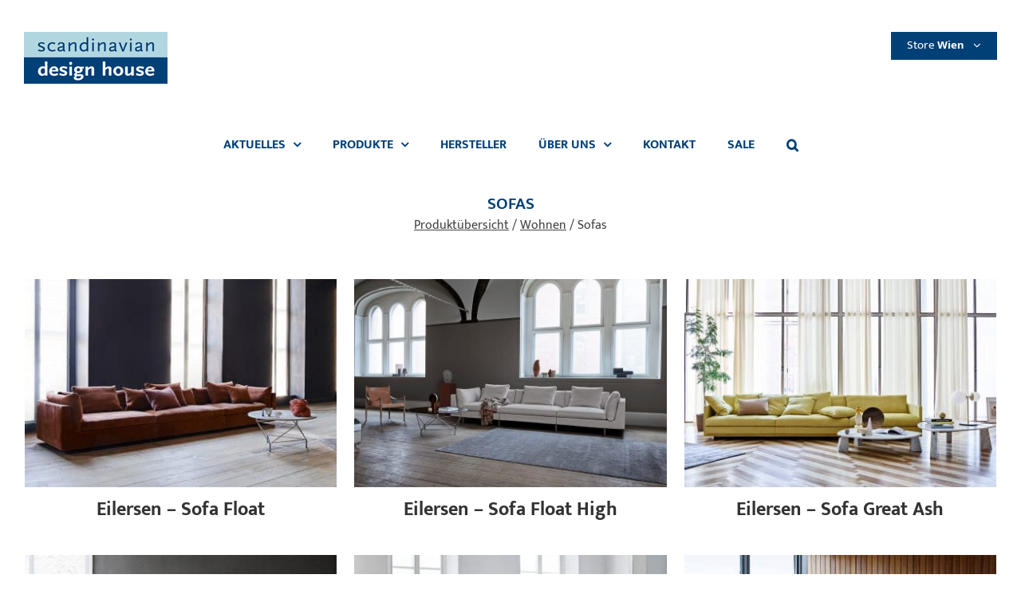

--- FILE ---
content_type: text/html; charset=UTF-8
request_url: https://www.scandinaviandesignhouse.at/produktkategorie/wohnen/sofas/page/4/
body_size: 10958
content:
<!DOCTYPE html>
<html class="avada-html-layout-wide avada-html-header-position-top avada-html-is-archive" lang="de" prefix="og: http://ogp.me/ns# fb: http://ogp.me/ns/fb#">
<head>
<meta http-equiv="X-UA-Compatible" content="IE=edge" />
<meta http-equiv="Content-Type" content="text/html; charset=utf-8"/>
<meta name="viewport" content="width=device-width, initial-scale=1" />
<meta name='robots' content='index, follow, max-image-preview:large, max-snippet:-1, max-video-preview:-1' />
<!-- This site is optimized with the Yoast SEO plugin v20.4 - https://yoast.com/wordpress/plugins/seo/ -->
<title>Sofas - Seite 4 von 4 - Scandinavian Design House Wien</title>
<link rel="canonical" href="https://www.scandinaviandesignhouse.at/produktkategorie/wohnen/sofas/page/4/" />
<link rel="prev" href="https://www.scandinaviandesignhouse.at/produktkategorie/wohnen/sofas/page/3/" />
<meta property="og:locale" content="de_DE" />
<meta property="og:type" content="article" />
<meta property="og:title" content="Sofas - Seite 4 von 4 - Scandinavian Design House Wien" />
<meta property="og:url" content="https://www.scandinaviandesignhouse.at/produktkategorie/wohnen/sofas/" />
<meta property="og:site_name" content="Scandinavian Design House Wien" />
<meta name="twitter:card" content="summary_large_image" />
<script type="application/ld+json" class="yoast-schema-graph">{"@context":"https://schema.org","@graph":[{"@type":"CollectionPage","@id":"https://www.scandinaviandesignhouse.at/produktkategorie/wohnen/sofas/","url":"https://www.scandinaviandesignhouse.at/produktkategorie/wohnen/sofas/page/4/","name":"Sofas - Seite 4 von 4 - Scandinavian Design House Wien","isPartOf":{"@id":"https://www.scandinaviandesignhouse.at/#website"},"primaryImageOfPage":{"@id":"https://www.scandinaviandesignhouse.at/produktkategorie/wohnen/sofas/page/4/#primaryimage"},"image":{"@id":"https://www.scandinaviandesignhouse.at/produktkategorie/wohnen/sofas/page/4/#primaryimage"},"thumbnailUrl":"https://www.scandinaviandesignhouse.at/wp-content/uploads/Eilersen_Float_2.jpg","breadcrumb":{"@id":"https://www.scandinaviandesignhouse.at/produktkategorie/wohnen/sofas/page/4/#breadcrumb"},"inLanguage":"de"},{"@type":"ImageObject","inLanguage":"de","@id":"https://www.scandinaviandesignhouse.at/produktkategorie/wohnen/sofas/page/4/#primaryimage","url":"https://www.scandinaviandesignhouse.at/wp-content/uploads/Eilersen_Float_2.jpg","contentUrl":"https://www.scandinaviandesignhouse.at/wp-content/uploads/Eilersen_Float_2.jpg","width":1200,"height":800},{"@type":"BreadcrumbList","@id":"https://www.scandinaviandesignhouse.at/produktkategorie/wohnen/sofas/page/4/#breadcrumb","itemListElement":[{"@type":"ListItem","position":1,"name":"Home","item":"https://www.scandinaviandesignhouse.at/"},{"@type":"ListItem","position":2,"name":"Wohnen","item":"https://www.scandinaviandesignhouse.at/produktkategorie/wohnen/"},{"@type":"ListItem","position":3,"name":"Sofas"}]},{"@type":"WebSite","@id":"https://www.scandinaviandesignhouse.at/#website","url":"https://www.scandinaviandesignhouse.at/","name":"Scandinavian Design House Wien","description":"Skandinavisches Design für Ihr Zuhause","publisher":{"@id":"https://www.scandinaviandesignhouse.at/#organization"},"potentialAction":[{"@type":"SearchAction","target":{"@type":"EntryPoint","urlTemplate":"https://www.scandinaviandesignhouse.at/?s={search_term_string}"},"query-input":"required name=search_term_string"}],"inLanguage":"de"},{"@type":"Organization","@id":"https://www.scandinaviandesignhouse.at/#organization","name":"Scandinavian Design House Handels GmbH","url":"https://www.scandinaviandesignhouse.at/","logo":{"@type":"ImageObject","inLanguage":"de","@id":"https://www.scandinaviandesignhouse.at/#/schema/logo/image/","url":"https://www.scandinaviandesignhouse.at/wp-content/uploads/logo-scandinaviandesignhouse-360-130.png","contentUrl":"https://www.scandinaviandesignhouse.at/wp-content/uploads/logo-scandinaviandesignhouse-360-130.png","width":360,"height":130,"caption":"Scandinavian Design House Handels GmbH"},"image":{"@id":"https://www.scandinaviandesignhouse.at/#/schema/logo/image/"},"sameAs":["https://www.facebook.com/scandinaviandesignhousewien.at/"]}]}</script>
<!-- / Yoast SEO plugin. -->
<link rel="alternate" type="application/rss+xml" title="Scandinavian Design House Wien &raquo; Feed" href="https://www.scandinaviandesignhouse.at/feed/" />
<link rel="alternate" type="application/rss+xml" title="Scandinavian Design House Wien &raquo; Kommentar-Feed" href="https://www.scandinaviandesignhouse.at/comments/feed/" />
<link rel="shortcut icon" href="https://www.scandinaviandesignhouse.at/wp-content/uploads/favicon.png" type="image/x-icon" />
<!-- Apple Touch Icon -->
<link rel="apple-touch-icon" sizes="180x180" href="https://www.scandinaviandesignhouse.at/wp-content/uploads/ios-favicon.png">
<!-- Android Icon -->
<link rel="icon" sizes="192x192" href="https://www.scandinaviandesignhouse.at/wp-content/uploads/and-favicon.png">
<!-- MS Edge Icon -->
<meta name="msapplication-TileImage" content="https://www.scandinaviandesignhouse.at/wp-content/uploads/mse-favicon.png">
<link rel="alternate" type="application/rss+xml" title="Scandinavian Design House Wien &raquo; Sofas Kategorie Feed" href="https://www.scandinaviandesignhouse.at/produktkategorie/wohnen/sofas/feed/" />
<style id='woocommerce-inline-inline-css' type='text/css'>
.woocommerce form .form-row .required { visibility: visible; }
</style>
<!-- <link rel='stylesheet' id='child-style-css' href='https://www.scandinaviandesignhouse.at/wp-content/themes/scandinaviandesignhouse/style.css?ver=6.2.8' type='text/css' media='all' /> -->
<!-- <link rel='stylesheet' id='fusion-dynamic-css-css' href='https://www.scandinaviandesignhouse.at/wp-content/uploads/fusion-styles/f5497d73d40f8675d9c20685b5212951.min.css?ver=3.10.1' type='text/css' media='all' /> -->
<link rel="stylesheet" type="text/css" href="//www.scandinaviandesignhouse.at/wp-content/cache/wpfc-minified/79pb5ojl/bn2io.css" media="all"/>
<script src='//www.scandinaviandesignhouse.at/wp-content/cache/wpfc-minified/32tlvx68/bmytu.js' type="text/javascript"></script>
<!-- <script type='text/javascript' src='https://www.scandinaviandesignhouse.at/wp-includes/js/jquery/jquery.min.js?ver=3.6.4' id='jquery-core-js'></script> -->
<!-- <script type='text/javascript' src='https://www.scandinaviandesignhouse.at/wp-includes/js/jquery/jquery-migrate.min.js?ver=3.4.0' id='jquery-migrate-js'></script> -->
<!-- <script type='text/javascript' src='https://www.scandinaviandesignhouse.at/wp-content/plugins/revslider/public/assets/js/rbtools.min.js?ver=6.6.12' id='tp-tools-js'></script> -->
<!-- <script type='text/javascript' src='https://www.scandinaviandesignhouse.at/wp-content/plugins/revslider/public/assets/js/rs6.min.js?ver=6.6.12' id='revmin-js'></script> -->
<!-- <script type='text/javascript' src='https://www.scandinaviandesignhouse.at/wp-content/themes/scandinaviandesignhouse/js/custom.js?ver=6.2.8' id='custom-js-js'></script> -->
<!-- <script type='text/javascript' src='https://www.scandinaviandesignhouse.at/wp-content/themes/scandinaviandesignhouse/js/masonry.pkgd.min.js?ver=6.2.8' id='masonry-js-js'></script> -->
<!-- <script type='text/javascript' src='https://www.scandinaviandesignhouse.at/wp-content/themes/scandinaviandesignhouse/js/imagesloaded.pkgd.min.js?ver=6.2.8' id='imagesloaded-js-js'></script> -->
<link rel="https://api.w.org/" href="https://www.scandinaviandesignhouse.at/wp-json/" /><link rel="alternate" type="application/json" href="https://www.scandinaviandesignhouse.at/wp-json/wp/v2/product_cat/99" /><link rel="EditURI" type="application/rsd+xml" title="RSD" href="https://www.scandinaviandesignhouse.at/xmlrpc.php?rsd" />
<link rel="wlwmanifest" type="application/wlwmanifest+xml" href="https://www.scandinaviandesignhouse.at/wp-includes/wlwmanifest.xml" />
<meta name="generator" content="WordPress 6.2.8" />
<meta name="generator" content="WooCommerce 7.5.1" />
<style type="text/css" id="css-fb-visibility">@media screen and (max-width: 640px){.fusion-no-small-visibility{display:none !important;}body .sm-text-align-center{text-align:center !important;}body .sm-text-align-left{text-align:left !important;}body .sm-text-align-right{text-align:right !important;}body .sm-flex-align-center{justify-content:center !important;}body .sm-flex-align-flex-start{justify-content:flex-start !important;}body .sm-flex-align-flex-end{justify-content:flex-end !important;}body .sm-mx-auto{margin-left:auto !important;margin-right:auto !important;}body .sm-ml-auto{margin-left:auto !important;}body .sm-mr-auto{margin-right:auto !important;}body .fusion-absolute-position-small{position:absolute;top:auto;width:100%;}.awb-sticky.awb-sticky-small{ position: sticky; top: var(--awb-sticky-offset,0); }}@media screen and (min-width: 641px) and (max-width: 1024px){.fusion-no-medium-visibility{display:none !important;}body .md-text-align-center{text-align:center !important;}body .md-text-align-left{text-align:left !important;}body .md-text-align-right{text-align:right !important;}body .md-flex-align-center{justify-content:center !important;}body .md-flex-align-flex-start{justify-content:flex-start !important;}body .md-flex-align-flex-end{justify-content:flex-end !important;}body .md-mx-auto{margin-left:auto !important;margin-right:auto !important;}body .md-ml-auto{margin-left:auto !important;}body .md-mr-auto{margin-right:auto !important;}body .fusion-absolute-position-medium{position:absolute;top:auto;width:100%;}.awb-sticky.awb-sticky-medium{ position: sticky; top: var(--awb-sticky-offset,0); }}@media screen and (min-width: 1025px){.fusion-no-large-visibility{display:none !important;}body .lg-text-align-center{text-align:center !important;}body .lg-text-align-left{text-align:left !important;}body .lg-text-align-right{text-align:right !important;}body .lg-flex-align-center{justify-content:center !important;}body .lg-flex-align-flex-start{justify-content:flex-start !important;}body .lg-flex-align-flex-end{justify-content:flex-end !important;}body .lg-mx-auto{margin-left:auto !important;margin-right:auto !important;}body .lg-ml-auto{margin-left:auto !important;}body .lg-mr-auto{margin-right:auto !important;}body .fusion-absolute-position-large{position:absolute;top:auto;width:100%;}.awb-sticky.awb-sticky-large{ position: sticky; top: var(--awb-sticky-offset,0); }}</style>	<noscript><style>.woocommerce-product-gallery{ opacity: 1 !important; }</style></noscript>
<meta name="generator" content="Powered by Slider Revolution 6.6.12 - responsive, Mobile-Friendly Slider Plugin for WordPress with comfortable drag and drop interface." />
<script>function setREVStartSize(e){
//window.requestAnimationFrame(function() {
window.RSIW = window.RSIW===undefined ? window.innerWidth : window.RSIW;
window.RSIH = window.RSIH===undefined ? window.innerHeight : window.RSIH;
try {
var pw = document.getElementById(e.c).parentNode.offsetWidth,
newh;
pw = pw===0 || isNaN(pw) || (e.l=="fullwidth" || e.layout=="fullwidth") ? window.RSIW : pw;
e.tabw = e.tabw===undefined ? 0 : parseInt(e.tabw);
e.thumbw = e.thumbw===undefined ? 0 : parseInt(e.thumbw);
e.tabh = e.tabh===undefined ? 0 : parseInt(e.tabh);
e.thumbh = e.thumbh===undefined ? 0 : parseInt(e.thumbh);
e.tabhide = e.tabhide===undefined ? 0 : parseInt(e.tabhide);
e.thumbhide = e.thumbhide===undefined ? 0 : parseInt(e.thumbhide);
e.mh = e.mh===undefined || e.mh=="" || e.mh==="auto" ? 0 : parseInt(e.mh,0);
if(e.layout==="fullscreen" || e.l==="fullscreen")
newh = Math.max(e.mh,window.RSIH);
else{
e.gw = Array.isArray(e.gw) ? e.gw : [e.gw];
for (var i in e.rl) if (e.gw[i]===undefined || e.gw[i]===0) e.gw[i] = e.gw[i-1];
e.gh = e.el===undefined || e.el==="" || (Array.isArray(e.el) && e.el.length==0)? e.gh : e.el;
e.gh = Array.isArray(e.gh) ? e.gh : [e.gh];
for (var i in e.rl) if (e.gh[i]===undefined || e.gh[i]===0) e.gh[i] = e.gh[i-1];
var nl = new Array(e.rl.length),
ix = 0,
sl;
e.tabw = e.tabhide>=pw ? 0 : e.tabw;
e.thumbw = e.thumbhide>=pw ? 0 : e.thumbw;
e.tabh = e.tabhide>=pw ? 0 : e.tabh;
e.thumbh = e.thumbhide>=pw ? 0 : e.thumbh;
for (var i in e.rl) nl[i] = e.rl[i]<window.RSIW ? 0 : e.rl[i];
sl = nl[0];
for (var i in nl) if (sl>nl[i] && nl[i]>0) { sl = nl[i]; ix=i;}
var m = pw>(e.gw[ix]+e.tabw+e.thumbw) ? 1 : (pw-(e.tabw+e.thumbw)) / (e.gw[ix]);
newh =  (e.gh[ix] * m) + (e.tabh + e.thumbh);
}
var el = document.getElementById(e.c);
if (el!==null && el) el.style.height = newh+"px";
el = document.getElementById(e.c+"_wrapper");
if (el!==null && el) {
el.style.height = newh+"px";
el.style.display = "block";
}
} catch(e){
console.log("Failure at Presize of Slider:" + e)
}
//});
};</script>
<script type="text/javascript">
var doc = document.documentElement;
doc.setAttribute( 'data-useragent', navigator.userAgent );
</script>
</head>
<body class="archive paged tax-product_cat term-sofas term-99 paged-4 theme-Avada woocommerce woocommerce-page woocommerce-no-js fusion-image-hovers fusion-pagination-sizing fusion-button_type-flat fusion-button_span-no fusion-button_gradient-linear avada-image-rollover-circle-yes avada-image-rollover-no dont-animate fusion-body ltr fusion-sticky-header no-tablet-sticky-header no-mobile-sticky-header no-mobile-slidingbar fusion-disable-outline fusion-sub-menu-fade mobile-logo-pos-center layout-wide-mode avada-has-boxed-modal-shadow-none layout-scroll-offset-full avada-has-zero-margin-offset-top fusion-top-header menu-text-align-center fusion-woo-product-design-clean fusion-woo-shop-page-columns-4 fusion-woo-related-columns-4 fusion-woo-archive-page-columns-3 avada-has-woo-gallery-disabled woo-sale-badge-circle woo-outofstock-badge-top_bar mobile-menu-design-modern fusion-show-pagination-text fusion-header-layout-v4 avada-responsive avada-footer-fx-none avada-menu-highlight-style-bar fusion-search-form-classic fusion-main-menu-search-dropdown fusion-avatar-square avada-sticky-shrinkage avada-dropdown-styles avada-blog-layout-medium avada-blog-archive-layout-grid avada-header-shadow-no avada-menu-icon-position-left avada-has-megamenu-shadow avada-has-mainmenu-dropdown-divider avada-has-mobile-menu-search avada-has-main-nav-search-icon avada-has-titlebar-content_only avada-has-pagination-padding avada-flyout-menu-direction-fade avada-ec-views-v1" data-awb-post-id="10324">
<a class="skip-link screen-reader-text" href="#content">Skip to content</a>
<div id="boxed-wrapper">
<div id="wrapper" class="fusion-wrapper">
<div id="home" style="position:relative;top:-1px;"></div>
<header class="fusion-header-wrapper">
<div class="fusion-header-v4 fusion-logo-alignment fusion-logo-center fusion-sticky-menu- fusion-sticky-logo- fusion-mobile-logo- fusion-sticky-menu-only fusion-header-menu-align-center fusion-mobile-menu-design-modern">
<div class="fusion-secondary-header">
<div class="fusion-row">
<div class="fusion-alignright">
<nav class="fusion-secondary-menu" role="navigation" aria-label="Secondary Menu"><ul id="menu-topmenue" class="menu"><li  id="menu-item-118"  class="menu-item menu-item-type-custom menu-item-object-custom menu-item-has-children menu-item-118 fusion-dropdown-menu"  data-item-id="118"><a  class="fusion-bar-highlight"><span class="menu-text">Store <strong>Wien</strong></span> <span class="fusion-caret"><i class="fusion-dropdown-indicator" aria-hidden="true"></i></span></a><ul class="sub-menu"><li  id="menu-item-120"  class="menu-item menu-item-type-custom menu-item-object-custom menu-item-120 fusion-dropdown-submenu" ><a  class="fusion-bar-highlight"><span><strong>Rudolfsplatz 13A, 1010 Wien</strong></span></a></li><li  id="menu-item-121"  class="menu-item menu-item-type-custom menu-item-object-custom menu-item-121 fusion-dropdown-submenu" ><a  href="tel:+4315332362" class="fusion-bar-highlight"><span>+43 1 533 23 62</span></a></li><li  id="menu-item-122"  class="menu-item menu-item-type-custom menu-item-object-custom menu-item-122 fusion-dropdown-submenu" ><a  href="mailto:office@scandinavian-design-house.at" class="fusion-bar-highlight"><span>office@scandinavian-design-house.at</span></a></li><li  id="menu-item-123"  class="menu-item menu-item-type-custom menu-item-object-custom menu-item-123 fusion-dropdown-submenu" ><a  class="fusion-bar-highlight"><span>Mo-Fr 10-18, Sa 10-17</span></a></li></ul></li></ul></nav><nav class="fusion-mobile-nav-holder fusion-mobile-menu-text-align-left" aria-label="Secondary Mobile Menu"></nav>			</div>
</div>
</div>
<div class="fusion-header-sticky-height"></div>
<div class="fusion-sticky-header-wrapper"> <!-- start fusion sticky header wrapper -->
<div class="fusion-header">
<div class="fusion-row">
<div class="fusion-logo" data-margin-top="-76px" data-margin-bottom="0px" data-margin-left="0px" data-margin-right="0px">
<a class="fusion-logo-link"  href="https://www.scandinaviandesignhouse.at/" >
<!-- standard logo -->
<img src="https://www.scandinaviandesignhouse.at/wp-content/uploads/logo-scandinaviandesignhouse-180x65.png" srcset="https://www.scandinaviandesignhouse.at/wp-content/uploads/logo-scandinaviandesignhouse-180x65.png 1x, https://www.scandinaviandesignhouse.at/wp-content/uploads/logo-scandinaviandesignhouse-360-130.png 2x" width="180" height="65" style="max-height:65px;height:auto;" alt="Scandinavian Design House Wien Logo" data-retina_logo_url="https://www.scandinaviandesignhouse.at/wp-content/uploads/logo-scandinaviandesignhouse-360-130.png" class="fusion-standard-logo" />
</a>
<div class="fusion-header-content-3-wrapper">
</div>
</div>
<div class="fusion-mobile-menu-icons">
<a href="#" class="fusion-icon awb-icon-bars" aria-label="Toggle mobile menu" aria-expanded="false"></a>
<a href="#" class="fusion-icon awb-icon-search" aria-label="Toggle mobile search"></a>
</div>
</div>
</div>
<div class="fusion-secondary-main-menu">
<div class="fusion-row">
<nav class="fusion-main-menu" aria-label="Hauptmenü"><ul id="menu-hauptmenue" class="fusion-menu"><li  id="menu-item-3520"  class="menu-item menu-item-type-custom menu-item-object-custom menu-item-has-children menu-item-3520 fusion-dropdown-menu"  data-item-id="3520"><a  class="fusion-bar-highlight"><span class="menu-text">Aktuelles</span> <span class="fusion-caret"><i class="fusion-dropdown-indicator" aria-hidden="true"></i></span></a><ul class="sub-menu"><li  id="menu-item-8774"  class="menu-item menu-item-type-custom menu-item-object-custom menu-item-8774 fusion-dropdown-submenu" ><a  href="https://www.scandinaviandesignhouse.at/produktkategorie/aktionen/" class="fusion-bar-highlight"><span>Aktionen</span></a></li><li  id="menu-item-11624"  class="menu-item menu-item-type-custom menu-item-object-custom menu-item-11624 fusion-dropdown-submenu" ><a  href="https://www.scandinaviandesignhouse.at/produktkategorie/neu-im-schauraum/" class="fusion-bar-highlight"><span>Neu im Schauraum</span></a></li><li  id="menu-item-8775"  class="menu-item menu-item-type-custom menu-item-object-custom menu-item-8775 fusion-dropdown-submenu" ><a  href="https://www.scandinaviandesignhouse.at/produktkategorie/neuheiten/" class="fusion-bar-highlight"><span>Hersteller Neuheiten</span></a></li><li  id="menu-item-11446"  class="menu-item menu-item-type-post_type menu-item-object-page menu-item-11446 fusion-dropdown-submenu" ><a  href="https://www.scandinaviandesignhouse.at/blog/" class="fusion-bar-highlight"><span>Blog</span></a></li></ul></li><li  id="menu-item-6165"  class="menu-item menu-item-type-custom menu-item-object-custom menu-item-has-children menu-item-6165 fusion-dropdown-menu"  data-item-id="6165"><a  class="fusion-bar-highlight"><span class="menu-text">Produkte</span> <span class="fusion-caret"><i class="fusion-dropdown-indicator" aria-hidden="true"></i></span></a><ul class="sub-menu"><li  id="menu-item-24"  class="menu-item menu-item-type-post_type menu-item-object-page menu-item-24 fusion-dropdown-submenu" ><a  href="https://www.scandinaviandesignhouse.at/produkte/" class="fusion-bar-highlight"><span>Produktübersicht</span></a></li><li  id="menu-item-6148"  class="menu-item menu-item-type-custom menu-item-object-custom menu-item-6148 fusion-dropdown-submenu" ><a  href="https://www.scandinaviandesignhouse.at/produktkategorie/wohnen/" class="fusion-bar-highlight"><span>Wohnen</span></a></li><li  id="menu-item-6150"  class="menu-item menu-item-type-custom menu-item-object-custom menu-item-6150 fusion-dropdown-submenu" ><a  href="https://www.scandinaviandesignhouse.at/produktkategorie/schlafen/" class="fusion-bar-highlight"><span>Schlafen</span></a></li><li  id="menu-item-6157"  class="menu-item menu-item-type-custom menu-item-object-custom menu-item-6157 fusion-dropdown-submenu" ><a  href="https://www.scandinaviandesignhouse.at/produktkategorie/garten/" class="fusion-bar-highlight"><span>Garten</span></a></li><li  id="menu-item-6151"  class="menu-item menu-item-type-custom menu-item-object-custom menu-item-6151 fusion-dropdown-submenu" ><a  href="https://www.scandinaviandesignhouse.at/produktkategorie/badezimmer/" class="fusion-bar-highlight"><span>Badezimmer</span></a></li><li  id="menu-item-6152"  class="menu-item menu-item-type-custom menu-item-object-custom menu-item-6152 fusion-dropdown-submenu" ><a  href="https://www.scandinaviandesignhouse.at/produktkategorie/buero/" class="fusion-bar-highlight"><span>Büro</span></a></li><li  id="menu-item-6153"  class="menu-item menu-item-type-custom menu-item-object-custom menu-item-6153 fusion-dropdown-submenu" ><a  href="https://www.scandinaviandesignhouse.at/produktkategorie/garderobe/" class="fusion-bar-highlight"><span>Garderobe</span></a></li><li  id="menu-item-6154"  class="menu-item menu-item-type-custom menu-item-object-custom menu-item-6154 fusion-dropdown-submenu" ><a  href="https://www.scandinaviandesignhouse.at/produktkategorie/leuchten/" class="fusion-bar-highlight"><span>Leuchten</span></a></li><li  id="menu-item-6155"  class="menu-item menu-item-type-custom menu-item-object-custom menu-item-6155 fusion-dropdown-submenu" ><a  href="https://www.scandinaviandesignhouse.at/produktkategorie/accessoires/" class="fusion-bar-highlight"><span>Accessoires</span></a></li><li  id="menu-item-6161"  class="menu-item menu-item-type-post_type menu-item-object-page menu-item-6161 fusion-dropdown-submenu" ><a  href="https://www.scandinaviandesignhouse.at/produkt-datenbank/" class="fusion-bar-highlight"><span>Produkt-Datenbank</span></a></li></ul></li><li  id="menu-item-94"  class="menu-item menu-item-type-post_type menu-item-object-page menu-item-94"  data-item-id="94"><a  href="https://www.scandinaviandesignhouse.at/hersteller-uebersicht/" class="fusion-bar-highlight"><span class="menu-text">Hersteller</span></a></li><li  id="menu-item-1149"  class="menu-item menu-item-type-custom menu-item-object-custom menu-item-has-children menu-item-1149 fusion-dropdown-menu"  data-item-id="1149"><a  class="fusion-bar-highlight"><span class="menu-text">Über uns</span> <span class="fusion-caret"><i class="fusion-dropdown-indicator" aria-hidden="true"></i></span></a><ul class="sub-menu"><li  id="menu-item-430"  class="menu-item menu-item-type-post_type menu-item-object-page menu-item-430 fusion-dropdown-submenu" ><a  href="https://www.scandinaviandesignhouse.at/team/" class="fusion-bar-highlight"><span>Team</span></a></li><li  id="menu-item-486"  class="menu-item menu-item-type-post_type menu-item-object-page menu-item-486 fusion-dropdown-submenu" ><a  href="https://www.scandinaviandesignhouse.at/leistungen/" class="fusion-bar-highlight"><span>Leistungen</span></a></li></ul></li><li  id="menu-item-33"  class="menu-item menu-item-type-post_type menu-item-object-page menu-item-33"  data-item-id="33"><a  href="https://www.scandinaviandesignhouse.at/kontakt/" class="fusion-bar-highlight"><span class="menu-text">Kontakt</span></a></li><li  id="menu-item-8771"  class="menu-item menu-item-type-custom menu-item-object-custom menu-item-8771"  data-item-id="8771"><a  href="https://www.scandinaviandesignhouse.at/produktkategorie/sale/" class="fusion-bar-highlight"><span class="menu-text">Sale</span></a></li><li class="fusion-custom-menu-item fusion-main-menu-search"><a class="fusion-main-menu-icon fusion-bar-highlight" href="#" aria-label="Suche" data-title="Suche" title="Suche" role="button" aria-expanded="false"></a><div class="fusion-custom-menu-item-contents">		<form role="search" class="searchform fusion-search-form  fusion-live-search fusion-search-form-classic" method="get" action="https://www.scandinaviandesignhouse.at/">
<div class="fusion-search-form-content">
<div class="fusion-search-field search-field">
<label><span class="screen-reader-text">Suche nach:</span>
<input type="search" class="s fusion-live-search-input" name="s" id="fusion-live-search-input-0" autocomplete="off" placeholder="Suchen..." required aria-required="true" aria-label="Suchen..."/>
</label>
</div>
<div class="fusion-search-button search-button">
<input type="submit" class="fusion-search-submit searchsubmit" aria-label="Suche" value="&#xf002;" />
<div class="fusion-slider-loading"></div>
</div>
<input type="hidden" value="product" name="post_type" />
</div>
<div class="fusion-search-results-wrapper"><div class="fusion-search-results"></div></div>
</form>
</div></li></ul></nav>
<nav class="fusion-mobile-nav-holder fusion-mobile-menu-text-align-left" aria-label="Main Menu Mobile"></nav>
<div class="fusion-clearfix"></div>
<div class="fusion-mobile-menu-search">
<form role="search" class="searchform fusion-search-form  fusion-live-search fusion-search-form-classic" method="get" action="https://www.scandinaviandesignhouse.at/">
<div class="fusion-search-form-content">
<div class="fusion-search-field search-field">
<label><span class="screen-reader-text">Suche nach:</span>
<input type="search" class="s fusion-live-search-input" name="s" id="fusion-live-search-input-1" autocomplete="off" placeholder="Suchen..." required aria-required="true" aria-label="Suchen..."/>
</label>
</div>
<div class="fusion-search-button search-button">
<input type="submit" class="fusion-search-submit searchsubmit" aria-label="Suche" value="&#xf002;" />
<div class="fusion-slider-loading"></div>
</div>
<input type="hidden" value="product" name="post_type" />
</div>
<div class="fusion-search-results-wrapper"><div class="fusion-search-results"></div></div>
</form>
</div>
</div>
</div>
</div> <!-- end fusion sticky header wrapper -->
</div>
<div class="fusion-clearfix"></div>
</header>
<div id="sliders-container" class="fusion-slider-visibility">
</div>
<section class="avada-page-titlebar-wrapper" aria-label="Kopfzeilen-Container">
<div class="fusion-page-title-bar fusion-page-title-bar-none fusion-page-title-bar-center">
<div class="fusion-page-title-row">
<div class="fusion-page-title-wrapper">
<div class="fusion-page-title-captions">
<h1 class="">Sofas</h1>
<div class="fusion-page-title-secondary">
<nav class="woocommerce-breadcrumb"><a href="https://www.scandinaviandesignhouse.at/produkte/">Produktübersicht</a>&nbsp;&#47;&nbsp;<a href="https://www.scandinaviandesignhouse.at/produktkategorie/wohnen/">Wohnen</a>&nbsp;&#47;&nbsp;Sofas</nav>							</div>
</div>
</div>
</div>
</div>
</section>
<main id="main" class="clearfix ">
<div class="fusion-row" style="">
<div class="woocommerce-container">
<section id="content" class=" full-width" style="width: 100%;">
<header class="woocommerce-products-header">
</header>
<div class="woocommerce-notices-wrapper"></div><form class="woocommerce-ordering" method="get">
<select name="orderby" class="orderby" aria-label="Shop-Bestellung">
<option value="menu_order"  selected='selected'>Standardsortierung</option>
<option value="popularity" >Nach Beliebtheit sortiert</option>
<option value="date" >Sortieren nach neuesten</option>
<option value="price" >Nach Preis sortiert: aufsteigend</option>
<option value="price-desc" >Nach Preis sortiert: absteigend</option>
</select>
<input type="hidden" name="paged" value="1" />
<input type="hidden" name="gclid" value="CjwKCAjwrJ-hBhB7EiwAuyBVXQ02SananfCeUdaR5f9zrrHlvOqo8HYTYGdKAKG9RhCBcuMrpJolyhoCneoQAvD_BwE" /></form>
<ul class="products clearfix products-3">
<li class="product type-product post-10324 status-publish first instock product_cat-sofas product_cat-wohnen has-post-thumbnail taxable shipping-taxable product-type-simple product-grid-view">
<div class="fusion-product-wrapper">
<div class="fusion-clean-product-image-wrapper ">
<div  class="fusion-image-wrapper fusion-image-size-fixed" aria-haspopup="true">
<span></span>
<a href="https://www.scandinaviandesignhouse.at/produkt/eilersen-sofa-float/"  aria-label="Eilersen &#8211; Sofa Float">
<img width="800" height="533" src="https://www.scandinaviandesignhouse.at/wp-content/uploads/Eilersen_Float_2-800x533.jpg" class="attachment-woocommerce_thumbnail size-woocommerce_thumbnail lazyload wp-post-image" alt="" decoding="async" srcset="data:image/svg+xml,%3Csvg%20xmlns%3D%27http%3A%2F%2Fwww.w3.org%2F2000%2Fsvg%27%20width%3D%271200%27%20height%3D%27800%27%20viewBox%3D%270%200%201200%20800%27%3E%3Crect%20width%3D%271200%27%20height%3D%27800%27%20fill-opacity%3D%220%22%2F%3E%3C%2Fsvg%3E" data-orig-src="https://www.scandinaviandesignhouse.at/wp-content/uploads/Eilersen_Float_2-800x533.jpg" data-srcset="https://www.scandinaviandesignhouse.at/wp-content/uploads/Eilersen_Float_2-200x133.jpg 200w, https://www.scandinaviandesignhouse.at/wp-content/uploads/Eilersen_Float_2-300x200.jpg 300w, https://www.scandinaviandesignhouse.at/wp-content/uploads/Eilersen_Float_2-400x267.jpg 400w, https://www.scandinaviandesignhouse.at/wp-content/uploads/Eilersen_Float_2-600x400.jpg 600w, https://www.scandinaviandesignhouse.at/wp-content/uploads/Eilersen_Float_2-768x512.jpg 768w, https://www.scandinaviandesignhouse.at/wp-content/uploads/Eilersen_Float_2-800x533.jpg 800w, https://www.scandinaviandesignhouse.at/wp-content/uploads/Eilersen_Float_2-1024x683.jpg 1024w, https://www.scandinaviandesignhouse.at/wp-content/uploads/Eilersen_Float_2.jpg 1200w" data-sizes="auto" />            </a>
</div></div>
<div class="fusion-product-content">
<div class="product-details">
<div class="product-details-container">
<h3 class="product-title">
<a href="https://www.scandinaviandesignhouse.at/produkt/eilersen-sofa-float/">
Eilersen &#8211; Sofa Float	</a>
</h3>
<div class="fusion-price-rating">
</div>
</div>
</div>
</div> 
</div>
</li>
<li class="product type-product post-10331 status-publish instock product_cat-sofas product_cat-wohnen has-post-thumbnail taxable shipping-taxable product-type-simple product-grid-view">
<div class="fusion-product-wrapper">
<div class="fusion-clean-product-image-wrapper ">
<div  class="fusion-image-wrapper fusion-image-size-fixed" aria-haspopup="true">
<span></span>
<a href="https://www.scandinaviandesignhouse.at/produkt/eilersen-sofa-float-high/"  aria-label="Eilersen &#8211; Sofa Float High">
<img width="800" height="533" src="https://www.scandinaviandesignhouse.at/wp-content/uploads/Eilersen_Float-High_2-800x533.jpg" class="attachment-woocommerce_thumbnail size-woocommerce_thumbnail lazyload wp-post-image" alt="" decoding="async" srcset="data:image/svg+xml,%3Csvg%20xmlns%3D%27http%3A%2F%2Fwww.w3.org%2F2000%2Fsvg%27%20width%3D%271200%27%20height%3D%27800%27%20viewBox%3D%270%200%201200%20800%27%3E%3Crect%20width%3D%271200%27%20height%3D%27800%27%20fill-opacity%3D%220%22%2F%3E%3C%2Fsvg%3E" data-orig-src="https://www.scandinaviandesignhouse.at/wp-content/uploads/Eilersen_Float-High_2-800x533.jpg" data-srcset="https://www.scandinaviandesignhouse.at/wp-content/uploads/Eilersen_Float-High_2-200x133.jpg 200w, https://www.scandinaviandesignhouse.at/wp-content/uploads/Eilersen_Float-High_2-300x200.jpg 300w, https://www.scandinaviandesignhouse.at/wp-content/uploads/Eilersen_Float-High_2-400x267.jpg 400w, https://www.scandinaviandesignhouse.at/wp-content/uploads/Eilersen_Float-High_2-600x400.jpg 600w, https://www.scandinaviandesignhouse.at/wp-content/uploads/Eilersen_Float-High_2-768x512.jpg 768w, https://www.scandinaviandesignhouse.at/wp-content/uploads/Eilersen_Float-High_2-800x533.jpg 800w, https://www.scandinaviandesignhouse.at/wp-content/uploads/Eilersen_Float-High_2-1024x683.jpg 1024w, https://www.scandinaviandesignhouse.at/wp-content/uploads/Eilersen_Float-High_2.jpg 1200w" data-sizes="auto" />            </a>
</div></div>
<div class="fusion-product-content">
<div class="product-details">
<div class="product-details-container">
<h3 class="product-title">
<a href="https://www.scandinaviandesignhouse.at/produkt/eilersen-sofa-float-high/">
Eilersen &#8211; Sofa Float High	</a>
</h3>
<div class="fusion-price-rating">
</div>
</div>
</div>
</div> 
</div>
</li>
<li class="product type-product post-10299 status-publish last instock product_cat-sofas product_cat-wohnen product_tag-3-sitzer product_tag-4-sitzer product_tag-ash product_tag-eilersen product_tag-sofa has-post-thumbnail taxable shipping-taxable product-type-simple product-grid-view">
<div class="fusion-product-wrapper">
<div class="fusion-clean-product-image-wrapper ">
<div  class="fusion-image-wrapper fusion-image-size-fixed" aria-haspopup="true">
<span></span>
<a href="https://www.scandinaviandesignhouse.at/produkt/eilersen-sofa-great-ash/"  aria-label="Eilersen &#8211; Sofa Great Ash">
<img width="800" height="533" src="https://www.scandinaviandesignhouse.at/wp-content/uploads/Eilersen_Great-Ash_1-800x533.jpg" class="attachment-woocommerce_thumbnail size-woocommerce_thumbnail lazyload wp-post-image" alt="" decoding="async" srcset="data:image/svg+xml,%3Csvg%20xmlns%3D%27http%3A%2F%2Fwww.w3.org%2F2000%2Fsvg%27%20width%3D%271200%27%20height%3D%27800%27%20viewBox%3D%270%200%201200%20800%27%3E%3Crect%20width%3D%271200%27%20height%3D%27800%27%20fill-opacity%3D%220%22%2F%3E%3C%2Fsvg%3E" data-orig-src="https://www.scandinaviandesignhouse.at/wp-content/uploads/Eilersen_Great-Ash_1-800x533.jpg" data-srcset="https://www.scandinaviandesignhouse.at/wp-content/uploads/Eilersen_Great-Ash_1-200x133.jpg 200w, https://www.scandinaviandesignhouse.at/wp-content/uploads/Eilersen_Great-Ash_1-300x200.jpg 300w, https://www.scandinaviandesignhouse.at/wp-content/uploads/Eilersen_Great-Ash_1-400x267.jpg 400w, https://www.scandinaviandesignhouse.at/wp-content/uploads/Eilersen_Great-Ash_1-600x400.jpg 600w, https://www.scandinaviandesignhouse.at/wp-content/uploads/Eilersen_Great-Ash_1-768x512.jpg 768w, https://www.scandinaviandesignhouse.at/wp-content/uploads/Eilersen_Great-Ash_1-800x533.jpg 800w, https://www.scandinaviandesignhouse.at/wp-content/uploads/Eilersen_Great-Ash_1-1024x683.jpg 1024w, https://www.scandinaviandesignhouse.at/wp-content/uploads/Eilersen_Great-Ash_1.jpg 1200w" data-sizes="auto" />            </a>
</div></div>
<div class="fusion-product-content">
<div class="product-details">
<div class="product-details-container">
<h3 class="product-title">
<a href="https://www.scandinaviandesignhouse.at/produkt/eilersen-sofa-great-ash/">
Eilersen &#8211; Sofa Great Ash	</a>
</h3>
<div class="fusion-price-rating">
</div>
</div>
</div>
</div> 
</div>
</li>
<li class="product type-product post-9642 status-publish first instock product_cat-sofas product_cat-wohnen has-post-thumbnail taxable shipping-taxable product-type-simple product-grid-view">
<div class="fusion-product-wrapper">
<div class="fusion-clean-product-image-wrapper ">
<div  class="fusion-image-wrapper fusion-image-size-fixed" aria-haspopup="true">
<span></span>
<a href="https://www.scandinaviandesignhouse.at/produkt/tradition-sofa-loafer/"  aria-label="&amp;Tradition &#8211; Sofa Loafer">
<img width="800" height="533" src="https://www.scandinaviandesignhouse.at/wp-content/uploads/ATD_SofaLoafer_Sc25_Sc25-2-800x533.jpg" class="attachment-woocommerce_thumbnail size-woocommerce_thumbnail lazyload wp-post-image" alt="" decoding="async" srcset="data:image/svg+xml,%3Csvg%20xmlns%3D%27http%3A%2F%2Fwww.w3.org%2F2000%2Fsvg%27%20width%3D%271200%27%20height%3D%27800%27%20viewBox%3D%270%200%201200%20800%27%3E%3Crect%20width%3D%271200%27%20height%3D%27800%27%20fill-opacity%3D%220%22%2F%3E%3C%2Fsvg%3E" data-orig-src="https://www.scandinaviandesignhouse.at/wp-content/uploads/ATD_SofaLoafer_Sc25_Sc25-2-800x533.jpg" data-srcset="https://www.scandinaviandesignhouse.at/wp-content/uploads/ATD_SofaLoafer_Sc25_Sc25-2-200x133.jpg 200w, https://www.scandinaviandesignhouse.at/wp-content/uploads/ATD_SofaLoafer_Sc25_Sc25-2-300x200.jpg 300w, https://www.scandinaviandesignhouse.at/wp-content/uploads/ATD_SofaLoafer_Sc25_Sc25-2-400x267.jpg 400w, https://www.scandinaviandesignhouse.at/wp-content/uploads/ATD_SofaLoafer_Sc25_Sc25-2-600x400.jpg 600w, https://www.scandinaviandesignhouse.at/wp-content/uploads/ATD_SofaLoafer_Sc25_Sc25-2-768x512.jpg 768w, https://www.scandinaviandesignhouse.at/wp-content/uploads/ATD_SofaLoafer_Sc25_Sc25-2-800x533.jpg 800w, https://www.scandinaviandesignhouse.at/wp-content/uploads/ATD_SofaLoafer_Sc25_Sc25-2-1024x683.jpg 1024w, https://www.scandinaviandesignhouse.at/wp-content/uploads/ATD_SofaLoafer_Sc25_Sc25-2.jpg 1200w" data-sizes="auto" />            </a>
</div></div>
<div class="fusion-product-content">
<div class="product-details">
<div class="product-details-container">
<h3 class="product-title">
<a href="https://www.scandinaviandesignhouse.at/produkt/tradition-sofa-loafer/">
&amp;Tradition &#8211; Sofa Loafer	</a>
</h3>
<div class="fusion-price-rating">
</div>
</div>
</div>
</div> 
</div>
</li>
<li class="product type-product post-1995 status-publish instock product_cat-sofas product_cat-wohnen product_tag-eilersen product_tag-felxible-rueckenstuetzen product_tag-playground product_tag-sofa has-post-thumbnail taxable shipping-taxable product-type-simple product-grid-view">
<div class="fusion-product-wrapper">
<div class="fusion-clean-product-image-wrapper ">
<div  class="fusion-image-wrapper fusion-image-size-fixed" aria-haspopup="true">
<span></span>
<a href="https://www.scandinaviandesignhouse.at/produkt/eilersen-sofa-mission/"  aria-label="Eilersen &#8211; Sofa Mission">
<img width="800" height="533" src="https://www.scandinaviandesignhouse.at/wp-content/uploads/Mission-sofa-240x90-cm-Pure-18-with-Ashton-chair-Kant-table-and-Circus-table-ENVIR-2-238068-800x533.jpg" class="attachment-woocommerce_thumbnail size-woocommerce_thumbnail lazyload wp-post-image" alt="" decoding="async" srcset="data:image/svg+xml,%3Csvg%20xmlns%3D%27http%3A%2F%2Fwww.w3.org%2F2000%2Fsvg%27%20width%3D%271200%27%20height%3D%27800%27%20viewBox%3D%270%200%201200%20800%27%3E%3Crect%20width%3D%271200%27%20height%3D%27800%27%20fill-opacity%3D%220%22%2F%3E%3C%2Fsvg%3E" data-orig-src="https://www.scandinaviandesignhouse.at/wp-content/uploads/Mission-sofa-240x90-cm-Pure-18-with-Ashton-chair-Kant-table-and-Circus-table-ENVIR-2-238068-800x533.jpg" data-srcset="https://www.scandinaviandesignhouse.at/wp-content/uploads/Mission-sofa-240x90-cm-Pure-18-with-Ashton-chair-Kant-table-and-Circus-table-ENVIR-2-238068-200x133.jpg 200w, https://www.scandinaviandesignhouse.at/wp-content/uploads/Mission-sofa-240x90-cm-Pure-18-with-Ashton-chair-Kant-table-and-Circus-table-ENVIR-2-238068-300x200.jpg 300w, https://www.scandinaviandesignhouse.at/wp-content/uploads/Mission-sofa-240x90-cm-Pure-18-with-Ashton-chair-Kant-table-and-Circus-table-ENVIR-2-238068-400x267.jpg 400w, https://www.scandinaviandesignhouse.at/wp-content/uploads/Mission-sofa-240x90-cm-Pure-18-with-Ashton-chair-Kant-table-and-Circus-table-ENVIR-2-238068-600x400.jpg 600w, https://www.scandinaviandesignhouse.at/wp-content/uploads/Mission-sofa-240x90-cm-Pure-18-with-Ashton-chair-Kant-table-and-Circus-table-ENVIR-2-238068-768x512.jpg 768w, https://www.scandinaviandesignhouse.at/wp-content/uploads/Mission-sofa-240x90-cm-Pure-18-with-Ashton-chair-Kant-table-and-Circus-table-ENVIR-2-238068-800x533.jpg 800w, https://www.scandinaviandesignhouse.at/wp-content/uploads/Mission-sofa-240x90-cm-Pure-18-with-Ashton-chair-Kant-table-and-Circus-table-ENVIR-2-238068-1024x683.jpg 1024w, https://www.scandinaviandesignhouse.at/wp-content/uploads/Mission-sofa-240x90-cm-Pure-18-with-Ashton-chair-Kant-table-and-Circus-table-ENVIR-2-238068.jpg 1200w" data-sizes="auto" />            </a>
</div></div>
<div class="fusion-product-content">
<div class="product-details">
<div class="product-details-container">
<h3 class="product-title">
<a href="https://www.scandinaviandesignhouse.at/produkt/eilersen-sofa-mission/">
Eilersen &#8211; Sofa Mission	</a>
</h3>
<div class="fusion-price-rating">
</div>
</div>
</div>
</div> 
</div>
</li>
<li class="product type-product post-1545 status-publish last instock product_cat-sofas product_cat-wohnen product_tag-2-sitzer product_tag-3-sitzer product_tag-eilersen product_tag-sofa has-post-thumbnail taxable shipping-taxable product-type-simple product-grid-view">
<div class="fusion-product-wrapper">
<div class="fusion-clean-product-image-wrapper ">
<div  class="fusion-image-wrapper fusion-image-size-fixed" aria-haspopup="true">
<span></span>
<a href="https://www.scandinaviandesignhouse.at/produkt/eilersen-sofa-streamline/"  aria-label="Eilersen &#8211; Sofa Streamline">
<img width="800" height="533" src="https://www.scandinaviandesignhouse.at/wp-content/uploads/Eilersen_Streamline_3-800x533.jpg" class="attachment-woocommerce_thumbnail size-woocommerce_thumbnail lazyload wp-post-image" alt="" decoding="async" srcset="data:image/svg+xml,%3Csvg%20xmlns%3D%27http%3A%2F%2Fwww.w3.org%2F2000%2Fsvg%27%20width%3D%271200%27%20height%3D%27800%27%20viewBox%3D%270%200%201200%20800%27%3E%3Crect%20width%3D%271200%27%20height%3D%27800%27%20fill-opacity%3D%220%22%2F%3E%3C%2Fsvg%3E" data-orig-src="https://www.scandinaviandesignhouse.at/wp-content/uploads/Eilersen_Streamline_3-800x533.jpg" data-srcset="https://www.scandinaviandesignhouse.at/wp-content/uploads/Eilersen_Streamline_3-200x133.jpg 200w, https://www.scandinaviandesignhouse.at/wp-content/uploads/Eilersen_Streamline_3-300x200.jpg 300w, https://www.scandinaviandesignhouse.at/wp-content/uploads/Eilersen_Streamline_3-400x267.jpg 400w, https://www.scandinaviandesignhouse.at/wp-content/uploads/Eilersen_Streamline_3-600x400.jpg 600w, https://www.scandinaviandesignhouse.at/wp-content/uploads/Eilersen_Streamline_3-768x512.jpg 768w, https://www.scandinaviandesignhouse.at/wp-content/uploads/Eilersen_Streamline_3-800x533.jpg 800w, https://www.scandinaviandesignhouse.at/wp-content/uploads/Eilersen_Streamline_3-1024x683.jpg 1024w, https://www.scandinaviandesignhouse.at/wp-content/uploads/Eilersen_Streamline_3.jpg 1200w" data-sizes="auto" />            </a>
</div></div>
<div class="fusion-product-content">
<div class="product-details">
<div class="product-details-container">
<h3 class="product-title">
<a href="https://www.scandinaviandesignhouse.at/produkt/eilersen-sofa-streamline/">
Eilersen &#8211; Sofa Streamline	</a>
</h3>
<div class="fusion-price-rating">
</div>
</div>
</div>
</div> 
</div>
</li>
<li class="product type-product post-1379 status-publish first instock product_cat-sofas product_cat-wohnen has-post-thumbnail taxable shipping-taxable product-type-simple product-grid-view">
<div class="fusion-product-wrapper">
<div class="fusion-clean-product-image-wrapper ">
<div  class="fusion-image-wrapper fusion-image-size-fixed" aria-haspopup="true">
<span></span>
<a href="https://www.scandinaviandesignhouse.at/produkt/adea-sofa-band/"  aria-label="Adea &#8211; Sofa Band">
<img width="800" height="533" src="https://www.scandinaviandesignhouse.at/wp-content/uploads/Adea_Sofa-Band_1-800x533.jpg" class="attachment-woocommerce_thumbnail size-woocommerce_thumbnail lazyload wp-post-image" alt="" decoding="async" srcset="data:image/svg+xml,%3Csvg%20xmlns%3D%27http%3A%2F%2Fwww.w3.org%2F2000%2Fsvg%27%20width%3D%271200%27%20height%3D%27800%27%20viewBox%3D%270%200%201200%20800%27%3E%3Crect%20width%3D%271200%27%20height%3D%27800%27%20fill-opacity%3D%220%22%2F%3E%3C%2Fsvg%3E" data-orig-src="https://www.scandinaviandesignhouse.at/wp-content/uploads/Adea_Sofa-Band_1-800x533.jpg" data-srcset="https://www.scandinaviandesignhouse.at/wp-content/uploads/Adea_Sofa-Band_1-200x133.jpg 200w, https://www.scandinaviandesignhouse.at/wp-content/uploads/Adea_Sofa-Band_1-300x200.jpg 300w, https://www.scandinaviandesignhouse.at/wp-content/uploads/Adea_Sofa-Band_1-400x267.jpg 400w, https://www.scandinaviandesignhouse.at/wp-content/uploads/Adea_Sofa-Band_1-600x400.jpg 600w, https://www.scandinaviandesignhouse.at/wp-content/uploads/Adea_Sofa-Band_1-768x512.jpg 768w, https://www.scandinaviandesignhouse.at/wp-content/uploads/Adea_Sofa-Band_1-800x533.jpg 800w, https://www.scandinaviandesignhouse.at/wp-content/uploads/Adea_Sofa-Band_1-1024x683.jpg 1024w, https://www.scandinaviandesignhouse.at/wp-content/uploads/Adea_Sofa-Band_1.jpg 1200w" data-sizes="auto" />            </a>
</div></div>
<div class="fusion-product-content">
<div class="product-details">
<div class="product-details-container">
<h3 class="product-title">
<a href="https://www.scandinaviandesignhouse.at/produkt/adea-sofa-band/">
Adea &#8211; Sofa Band	</a>
</h3>
<div class="fusion-price-rating">
</div>
</div>
</div>
</div> 
</div>
</li>
<li class="product type-product post-1347 status-publish instock product_cat-sofas product_cat-wohnen product_tag-adea product_tag-mr-jones product_tag-sofa has-post-thumbnail taxable shipping-taxable product-type-simple product-grid-view">
<div class="fusion-product-wrapper">
<div class="fusion-clean-product-image-wrapper ">
<div  class="fusion-image-wrapper fusion-image-size-fixed" aria-haspopup="true">
<span></span>
<a href="https://www.scandinaviandesignhouse.at/produkt/adea-sofa-mr-jones/"  aria-label="Adea &#8211; Sofa Mr. Jones">
<img width="800" height="533" src="https://www.scandinaviandesignhouse.at/wp-content/uploads/Adea_Mr-Jones_1-800x533.jpg" class="attachment-woocommerce_thumbnail size-woocommerce_thumbnail lazyload wp-post-image" alt="" decoding="async" srcset="data:image/svg+xml,%3Csvg%20xmlns%3D%27http%3A%2F%2Fwww.w3.org%2F2000%2Fsvg%27%20width%3D%271200%27%20height%3D%27800%27%20viewBox%3D%270%200%201200%20800%27%3E%3Crect%20width%3D%271200%27%20height%3D%27800%27%20fill-opacity%3D%220%22%2F%3E%3C%2Fsvg%3E" data-orig-src="https://www.scandinaviandesignhouse.at/wp-content/uploads/Adea_Mr-Jones_1-800x533.jpg" data-srcset="https://www.scandinaviandesignhouse.at/wp-content/uploads/Adea_Mr-Jones_1-200x133.jpg 200w, https://www.scandinaviandesignhouse.at/wp-content/uploads/Adea_Mr-Jones_1-300x200.jpg 300w, https://www.scandinaviandesignhouse.at/wp-content/uploads/Adea_Mr-Jones_1-400x267.jpg 400w, https://www.scandinaviandesignhouse.at/wp-content/uploads/Adea_Mr-Jones_1-600x400.jpg 600w, https://www.scandinaviandesignhouse.at/wp-content/uploads/Adea_Mr-Jones_1-768x512.jpg 768w, https://www.scandinaviandesignhouse.at/wp-content/uploads/Adea_Mr-Jones_1-800x533.jpg 800w, https://www.scandinaviandesignhouse.at/wp-content/uploads/Adea_Mr-Jones_1-1024x683.jpg 1024w, https://www.scandinaviandesignhouse.at/wp-content/uploads/Adea_Mr-Jones_1.jpg 1200w" data-sizes="auto" />            </a>
</div></div>
<div class="fusion-product-content">
<div class="product-details">
<div class="product-details-container">
<h3 class="product-title">
<a href="https://www.scandinaviandesignhouse.at/produkt/adea-sofa-mr-jones/">
Adea &#8211; Sofa Mr. Jones	</a>
</h3>
<div class="fusion-price-rating">
</div>
</div>
</div>
</div> 
</div>
</li>
<li class="product type-product post-1341 status-publish last instock product_cat-sofas product_cat-wohnen product_tag-adea product_tag-baron product_tag-ledersofa product_tag-sofa has-post-thumbnail taxable shipping-taxable product-type-simple product-grid-view">
<div class="fusion-product-wrapper">
<div class="fusion-clean-product-image-wrapper ">
<div  class="fusion-image-wrapper fusion-image-size-fixed" aria-haspopup="true">
<span></span>
<a href="https://www.scandinaviandesignhouse.at/produkt/adea-sofa-baron/"  aria-label="Adea &#8211; Sofa Baron">
<img width="800" height="533" src="https://www.scandinaviandesignhouse.at/wp-content/uploads/670450367235012-800x533.jpeg" class="attachment-woocommerce_thumbnail size-woocommerce_thumbnail lazyload wp-post-image" alt="" decoding="async" srcset="data:image/svg+xml,%3Csvg%20xmlns%3D%27http%3A%2F%2Fwww.w3.org%2F2000%2Fsvg%27%20width%3D%271200%27%20height%3D%27800%27%20viewBox%3D%270%200%201200%20800%27%3E%3Crect%20width%3D%271200%27%20height%3D%27800%27%20fill-opacity%3D%220%22%2F%3E%3C%2Fsvg%3E" data-orig-src="https://www.scandinaviandesignhouse.at/wp-content/uploads/670450367235012-800x533.jpeg" data-srcset="https://www.scandinaviandesignhouse.at/wp-content/uploads/670450367235012-200x133.jpeg 200w, https://www.scandinaviandesignhouse.at/wp-content/uploads/670450367235012-300x200.jpeg 300w, https://www.scandinaviandesignhouse.at/wp-content/uploads/670450367235012-400x267.jpeg 400w, https://www.scandinaviandesignhouse.at/wp-content/uploads/670450367235012-600x400.jpeg 600w, https://www.scandinaviandesignhouse.at/wp-content/uploads/670450367235012-768x512.jpeg 768w, https://www.scandinaviandesignhouse.at/wp-content/uploads/670450367235012-800x533.jpeg 800w, https://www.scandinaviandesignhouse.at/wp-content/uploads/670450367235012-1024x683.jpeg 1024w, https://www.scandinaviandesignhouse.at/wp-content/uploads/670450367235012.jpeg 1200w" data-sizes="auto" />            </a>
</div></div>
<div class="fusion-product-content">
<div class="product-details">
<div class="product-details-container">
<h3 class="product-title">
<a href="https://www.scandinaviandesignhouse.at/produkt/adea-sofa-baron/">
Adea &#8211; Sofa Baron	</a>
</h3>
<div class="fusion-price-rating">
</div>
</div>
</div>
</div> 
</div>
</li>
<li class="product type-product post-890 status-publish first instock product_cat-sofas product_cat-wohnen product_tag-eilersen product_tag-sektionssofa has-post-thumbnail taxable shipping-taxable product-type-simple product-grid-view">
<div class="fusion-product-wrapper">
<div class="fusion-clean-product-image-wrapper ">
<div  class="fusion-image-wrapper fusion-image-size-fixed" aria-haspopup="true">
<span></span>
<a href="https://www.scandinaviandesignhouse.at/produkt/eilersen-sofa-baseline/"  aria-label="Eilersen &#8211; Sofa Baseline">
<img width="800" height="533" src="https://www.scandinaviandesignhouse.at/wp-content/uploads/Eilersen_Baseline_3-800x533.jpg" class="attachment-woocommerce_thumbnail size-woocommerce_thumbnail lazyload wp-post-image" alt="" decoding="async" srcset="data:image/svg+xml,%3Csvg%20xmlns%3D%27http%3A%2F%2Fwww.w3.org%2F2000%2Fsvg%27%20width%3D%271200%27%20height%3D%27800%27%20viewBox%3D%270%200%201200%20800%27%3E%3Crect%20width%3D%271200%27%20height%3D%27800%27%20fill-opacity%3D%220%22%2F%3E%3C%2Fsvg%3E" data-orig-src="https://www.scandinaviandesignhouse.at/wp-content/uploads/Eilersen_Baseline_3-800x533.jpg" data-srcset="https://www.scandinaviandesignhouse.at/wp-content/uploads/Eilersen_Baseline_3-200x133.jpg 200w, https://www.scandinaviandesignhouse.at/wp-content/uploads/Eilersen_Baseline_3-300x200.jpg 300w, https://www.scandinaviandesignhouse.at/wp-content/uploads/Eilersen_Baseline_3-400x267.jpg 400w, https://www.scandinaviandesignhouse.at/wp-content/uploads/Eilersen_Baseline_3-600x400.jpg 600w, https://www.scandinaviandesignhouse.at/wp-content/uploads/Eilersen_Baseline_3-768x512.jpg 768w, https://www.scandinaviandesignhouse.at/wp-content/uploads/Eilersen_Baseline_3-800x533.jpg 800w, https://www.scandinaviandesignhouse.at/wp-content/uploads/Eilersen_Baseline_3-1024x683.jpg 1024w, https://www.scandinaviandesignhouse.at/wp-content/uploads/Eilersen_Baseline_3.jpg 1200w" data-sizes="auto" />            </a>
</div></div>
<div class="fusion-product-content">
<div class="product-details">
<div class="product-details-container">
<h3 class="product-title">
<a href="https://www.scandinaviandesignhouse.at/produkt/eilersen-sofa-baseline/">
Eilersen &#8211; Sofa Baseline	</a>
</h3>
<div class="fusion-price-rating">
</div>
</div>
</div>
</div> 
</div>
</li>
<li class="product type-product post-1091 status-publish instock product_cat-sofas product_cat-wohnen product_tag-aj-5 product_tag-and-tradition product_tag-arne-jacobsen product_tag-flemming-lassen product_tag-mayor-sofa has-post-thumbnail taxable shipping-taxable product-type-simple product-grid-view">
<div class="fusion-product-wrapper">
<div class="fusion-clean-product-image-wrapper ">
<div  class="fusion-image-wrapper fusion-image-size-fixed" aria-haspopup="true">
<span></span>
<a href="https://www.scandinaviandesignhouse.at/produkt/tradition-sofa-mayor/"  aria-label="&amp;Tradition &#8211; Sofa Mayor">
<img width="800" height="533" src="https://www.scandinaviandesignhouse.at/wp-content/uploads/ATD_Mayor3-800x533.jpg" class="attachment-woocommerce_thumbnail size-woocommerce_thumbnail lazyload wp-post-image" alt="" decoding="async" srcset="data:image/svg+xml,%3Csvg%20xmlns%3D%27http%3A%2F%2Fwww.w3.org%2F2000%2Fsvg%27%20width%3D%271200%27%20height%3D%27800%27%20viewBox%3D%270%200%201200%20800%27%3E%3Crect%20width%3D%271200%27%20height%3D%27800%27%20fill-opacity%3D%220%22%2F%3E%3C%2Fsvg%3E" data-orig-src="https://www.scandinaviandesignhouse.at/wp-content/uploads/ATD_Mayor3-800x533.jpg" data-srcset="https://www.scandinaviandesignhouse.at/wp-content/uploads/ATD_Mayor3-200x133.jpg 200w, https://www.scandinaviandesignhouse.at/wp-content/uploads/ATD_Mayor3-300x200.jpg 300w, https://www.scandinaviandesignhouse.at/wp-content/uploads/ATD_Mayor3-400x267.jpg 400w, https://www.scandinaviandesignhouse.at/wp-content/uploads/ATD_Mayor3-600x400.jpg 600w, https://www.scandinaviandesignhouse.at/wp-content/uploads/ATD_Mayor3-768x512.jpg 768w, https://www.scandinaviandesignhouse.at/wp-content/uploads/ATD_Mayor3-800x533.jpg 800w, https://www.scandinaviandesignhouse.at/wp-content/uploads/ATD_Mayor3-1024x683.jpg 1024w, https://www.scandinaviandesignhouse.at/wp-content/uploads/ATD_Mayor3.jpg 1200w" data-sizes="auto" />            </a>
</div></div>
<div class="fusion-product-content">
<div class="product-details">
<div class="product-details-container">
<h3 class="product-title">
<a href="https://www.scandinaviandesignhouse.at/produkt/tradition-sofa-mayor/">
&amp;Tradition &#8211; Sofa Mayor	</a>
</h3>
<div class="fusion-price-rating">
</div>
</div>
</div>
</div> 
</div>
</li>
<li class="product type-product post-10288 status-publish last instock product_cat-schlafsofas product_cat-sofas product_cat-tagesbetten product_cat-wohnen product_tag-eilersen product_tag-felxible-rueckenstuetzen product_tag-playground product_tag-sofa has-post-thumbnail taxable shipping-taxable product-type-simple product-grid-view">
<div class="fusion-product-wrapper">
<div class="fusion-clean-product-image-wrapper ">
<div  class="fusion-image-wrapper fusion-image-size-fixed" aria-haspopup="true">
<span></span>
<a href="https://www.scandinaviandesignhouse.at/produkt/eilersen-sofa-play-tower/"  aria-label="Eilersen &#8211; Sofa Play Tower">
<img width="800" height="533" src="https://www.scandinaviandesignhouse.at/wp-content/uploads/Eilersen_Sofa-Play-Tower_1-800x533.jpg" class="attachment-woocommerce_thumbnail size-woocommerce_thumbnail lazyload wp-post-image" alt="" decoding="async" srcset="data:image/svg+xml,%3Csvg%20xmlns%3D%27http%3A%2F%2Fwww.w3.org%2F2000%2Fsvg%27%20width%3D%271200%27%20height%3D%27800%27%20viewBox%3D%270%200%201200%20800%27%3E%3Crect%20width%3D%271200%27%20height%3D%27800%27%20fill-opacity%3D%220%22%2F%3E%3C%2Fsvg%3E" data-orig-src="https://www.scandinaviandesignhouse.at/wp-content/uploads/Eilersen_Sofa-Play-Tower_1-800x533.jpg" data-srcset="https://www.scandinaviandesignhouse.at/wp-content/uploads/Eilersen_Sofa-Play-Tower_1-200x133.jpg 200w, https://www.scandinaviandesignhouse.at/wp-content/uploads/Eilersen_Sofa-Play-Tower_1-300x200.jpg 300w, https://www.scandinaviandesignhouse.at/wp-content/uploads/Eilersen_Sofa-Play-Tower_1-400x267.jpg 400w, https://www.scandinaviandesignhouse.at/wp-content/uploads/Eilersen_Sofa-Play-Tower_1-600x400.jpg 600w, https://www.scandinaviandesignhouse.at/wp-content/uploads/Eilersen_Sofa-Play-Tower_1-768x512.jpg 768w, https://www.scandinaviandesignhouse.at/wp-content/uploads/Eilersen_Sofa-Play-Tower_1-800x533.jpg 800w, https://www.scandinaviandesignhouse.at/wp-content/uploads/Eilersen_Sofa-Play-Tower_1-1024x683.jpg 1024w, https://www.scandinaviandesignhouse.at/wp-content/uploads/Eilersen_Sofa-Play-Tower_1.jpg 1200w" data-sizes="auto" />            </a>
</div></div>
<div class="fusion-product-content">
<div class="product-details">
<div class="product-details-container">
<h3 class="product-title">
<a href="https://www.scandinaviandesignhouse.at/produkt/eilersen-sofa-play-tower/">
Eilersen &#8211; Sofa Play Tower	</a>
</h3>
<div class="fusion-price-rating">
</div>
</div>
</div>
</div> 
</div>
</li>
<li class="product type-product post-277 status-publish first instock product_cat-schlafsofas product_cat-sofas product_cat-tagesbetten product_cat-wohnen product_tag-eilersen product_tag-felxible-rueckenstuetzen product_tag-playground product_tag-sofa has-post-thumbnail taxable shipping-taxable product-type-simple product-grid-view">
<div class="fusion-product-wrapper">
<div class="fusion-clean-product-image-wrapper ">
<div  class="fusion-image-wrapper fusion-image-size-fixed" aria-haspopup="true">
<span></span>
<a href="https://www.scandinaviandesignhouse.at/produkt/eilersen-sofa-playground/"  aria-label="Eilersen &#8211; Sofa Playground">
<img width="800" height="533" src="https://www.scandinaviandesignhouse.at/wp-content/uploads/sofa-playground-1-800x533.jpg" class="attachment-woocommerce_thumbnail size-woocommerce_thumbnail lazyload wp-post-image" alt="Eilersen - Sofa Playground" decoding="async" srcset="data:image/svg+xml,%3Csvg%20xmlns%3D%27http%3A%2F%2Fwww.w3.org%2F2000%2Fsvg%27%20width%3D%271200%27%20height%3D%27800%27%20viewBox%3D%270%200%201200%20800%27%3E%3Crect%20width%3D%271200%27%20height%3D%27800%27%20fill-opacity%3D%220%22%2F%3E%3C%2Fsvg%3E" data-orig-src="https://www.scandinaviandesignhouse.at/wp-content/uploads/sofa-playground-1-800x533.jpg" data-srcset="https://www.scandinaviandesignhouse.at/wp-content/uploads/sofa-playground-1-200x133.jpg 200w, https://www.scandinaviandesignhouse.at/wp-content/uploads/sofa-playground-1-300x200.jpg 300w, https://www.scandinaviandesignhouse.at/wp-content/uploads/sofa-playground-1-400x267.jpg 400w, https://www.scandinaviandesignhouse.at/wp-content/uploads/sofa-playground-1-600x400.jpg 600w, https://www.scandinaviandesignhouse.at/wp-content/uploads/sofa-playground-1-768x512.jpg 768w, https://www.scandinaviandesignhouse.at/wp-content/uploads/sofa-playground-1-800x533.jpg 800w, https://www.scandinaviandesignhouse.at/wp-content/uploads/sofa-playground-1-1024x683.jpg 1024w, https://www.scandinaviandesignhouse.at/wp-content/uploads/sofa-playground-1.jpg 1200w" data-sizes="auto" />            </a>
</div></div>
<div class="fusion-product-content">
<div class="product-details">
<div class="product-details-container">
<h3 class="product-title">
<a href="https://www.scandinaviandesignhouse.at/produkt/eilersen-sofa-playground/">
Eilersen &#8211; Sofa Playground	</a>
</h3>
<div class="fusion-price-rating">
</div>
</div>
</div>
</div> 
</div>
</li>
</ul>
<nav class="woocommerce-pagination">
<a class="prev page-numbers" href="https://www.scandinaviandesignhouse.at/produktkategorie/wohnen/sofas/page/3/?gclid=CjwKCAjwrJ-hBhB7EiwAuyBVXQ02SananfCeUdaR5f9zrrHlvOqo8HYTYGdKAKG9RhCBcuMrpJolyhoCneoQAvD_BwE"><span class="page-prev"></span><span class="page-text">Zurück</span></a>
<a class="page-numbers" href="https://www.scandinaviandesignhouse.at/produktkategorie/wohnen/sofas/page/1/?gclid=CjwKCAjwrJ-hBhB7EiwAuyBVXQ02SananfCeUdaR5f9zrrHlvOqo8HYTYGdKAKG9RhCBcuMrpJolyhoCneoQAvD_BwE">1</a>
<span class="page-numbers dots">&hellip;</span>
<a class="page-numbers" href="https://www.scandinaviandesignhouse.at/produktkategorie/wohnen/sofas/page/3/?gclid=CjwKCAjwrJ-hBhB7EiwAuyBVXQ02SananfCeUdaR5f9zrrHlvOqo8HYTYGdKAKG9RhCBcuMrpJolyhoCneoQAvD_BwE">3</a>
<span aria-current="page" class="page-numbers current">4</span></nav>
</section>
</div>
						
</div>  <!-- fusion-row -->
</main>  <!-- #main -->
<div class="fusion-footer">
<footer class="fusion-footer-widget-area fusion-widget-area">
<div class="fusion-row">
<div class="fusion-columns fusion-columns-2 fusion-widget-area">
<div class="fusion-column col-lg-6 col-md-6 col-sm-6">
<section id="text-2" class="fusion-footer-widget-column widget widget_text" style="border-style: solid;border-color:transparent;border-width:0px;"><h4 class="widget-title">Adresse</h4>			<div class="textwidget"><p><strong>Scandinavian Design House Wien</strong><br />
Rudolfsplatz 13A, 1010 Wien</p>
<p><a href="tel:+4315332362">+43 1 533 23 62</a><br />
<a href="mailto:office@scandinaviandesignhouse.at">office@scandinavian-design-house.at</a></p>
<p>Montag bis Freitag von 10 – 18 Uhr<br />
Samstag von 10 – 17 Uhr</p>
</div>
<div style="clear:both;"></div></section><section id="text-11" class="fusion-footer-widget-column widget widget_text" style="border-style: solid;border-color:transparent;border-width:0px;">			<div class="textwidget"><div class="header_location">
<a href="https://www.facebook.com/scandinaviandesignhousewien.at/"><i class="fa fa-facebook"></i></a>
<a href="https://www.instagram.com/scandinaviandesignhouse/"><i class="fa fa-instagram"></i></a>
</div></div>
<div style="clear:both;"></div></section>																					</div>
<div class="fusion-column fusion-column-last col-lg-6 col-md-6 col-sm-6">
<section id="nav_menu-9" class="fusion-footer-widget-column widget widget_nav_menu" style="border-style: solid;border-color:transparent;border-width:0px;"><h4 class="widget-title">Links</h4><div class="menu-footer-menue-2-container"><ul id="menu-footer-menue-2" class="menu"><li id="menu-item-1273" class="menu-item menu-item-type-post_type menu-item-object-page menu-item-1273"><a href="https://www.scandinaviandesignhouse.at/gutscheine/">Gutscheine</a></li>
<li id="menu-item-1272" class="menu-item menu-item-type-post_type menu-item-object-page menu-item-1272"><a href="https://www.scandinaviandesignhouse.at/newsletter/">Newsletter</a></li>
<li id="menu-item-1274" class="menu-item menu-item-type-post_type menu-item-object-page menu-item-1274"><a href="https://www.scandinaviandesignhouse.at/agb/">AGB</a></li>
<li id="menu-item-1275" class="menu-item menu-item-type-post_type menu-item-object-page menu-item-1275"><a href="https://www.scandinaviandesignhouse.at/impressum/">Impressum</a></li>
<li id="menu-item-2338" class="menu-item menu-item-type-post_type menu-item-object-page menu-item-2338"><a href="https://www.scandinaviandesignhouse.at/datenschutzerklaerung/">Datenschutzerklärung</a></li>
</ul></div><div style="clear:both;"></div></section>																					</div>
<div class="fusion-clearfix"></div>
</div> <!-- fusion-columns -->
</div> <!-- fusion-row -->
</footer> <!-- fusion-footer-widget-area -->
<footer id="footer" class="fusion-footer-copyright-area fusion-footer-copyright-center">
<div class="fusion-row">
<div class="fusion-copyright-content">
<div class="fusion-copyright-notice">
<div>
© 2024 Scandinavian Design House	</div>
</div>
<div class="fusion-social-links-footer">
</div>
</div> <!-- fusion-fusion-copyright-content -->
</div> <!-- fusion-row -->
</footer> <!-- #footer -->
</div> <!-- fusion-footer -->
</div> <!-- wrapper -->
</div> <!-- #boxed-wrapper -->
<a class="fusion-one-page-text-link fusion-page-load-link" tabindex="-1" href="#" aria-hidden="true">Page load link</a>
<div class="avada-footer-scripts">
<script>
window.RS_MODULES = window.RS_MODULES || {};
window.RS_MODULES.modules = window.RS_MODULES.modules || {};
window.RS_MODULES.waiting = window.RS_MODULES.waiting || [];
window.RS_MODULES.defered = false;
window.RS_MODULES.moduleWaiting = window.RS_MODULES.moduleWaiting || {};
window.RS_MODULES.type = 'compiled';
</script>
<!-- Matomo --><script type="text/javascript">
var _paq = window._paq = window._paq || [];
_paq.push(['disableCookies']);_paq.push(['trackPageView']);_paq.push(['enableLinkTracking']);_paq.push(['alwaysUseSendBeacon']);_paq.push(['setTrackerUrl', "\/\/www.scandinaviandesignhouse.at\/wp-content\/plugins\/matomo\/app\/matomo.php"]);_paq.push(['setSiteId', '1']);var d=document, g=d.createElement('script'), s=d.getElementsByTagName('script')[0];
g.type='text/javascript'; g.async=true; g.src="\/\/www.scandinaviandesignhouse.at\/wp-content\/uploads\/matomo\/matomo.js"; s.parentNode.insertBefore(g,s);
</script>
<!-- End Matomo Code --><svg xmlns="http://www.w3.org/2000/svg" viewBox="0 0 0 0" width="0" height="0" focusable="false" role="none" style="visibility: hidden; position: absolute; left: -9999px; overflow: hidden;" ><defs><filter id="wp-duotone-dark-grayscale"><feColorMatrix color-interpolation-filters="sRGB" type="matrix" values=" .299 .587 .114 0 0 .299 .587 .114 0 0 .299 .587 .114 0 0 .299 .587 .114 0 0 " /><feComponentTransfer color-interpolation-filters="sRGB" ><feFuncR type="table" tableValues="0 0.49803921568627" /><feFuncG type="table" tableValues="0 0.49803921568627" /><feFuncB type="table" tableValues="0 0.49803921568627" /><feFuncA type="table" tableValues="1 1" /></feComponentTransfer><feComposite in2="SourceGraphic" operator="in" /></filter></defs></svg><svg xmlns="http://www.w3.org/2000/svg" viewBox="0 0 0 0" width="0" height="0" focusable="false" role="none" style="visibility: hidden; position: absolute; left: -9999px; overflow: hidden;" ><defs><filter id="wp-duotone-grayscale"><feColorMatrix color-interpolation-filters="sRGB" type="matrix" values=" .299 .587 .114 0 0 .299 .587 .114 0 0 .299 .587 .114 0 0 .299 .587 .114 0 0 " /><feComponentTransfer color-interpolation-filters="sRGB" ><feFuncR type="table" tableValues="0 1" /><feFuncG type="table" tableValues="0 1" /><feFuncB type="table" tableValues="0 1" /><feFuncA type="table" tableValues="1 1" /></feComponentTransfer><feComposite in2="SourceGraphic" operator="in" /></filter></defs></svg><svg xmlns="http://www.w3.org/2000/svg" viewBox="0 0 0 0" width="0" height="0" focusable="false" role="none" style="visibility: hidden; position: absolute; left: -9999px; overflow: hidden;" ><defs><filter id="wp-duotone-purple-yellow"><feColorMatrix color-interpolation-filters="sRGB" type="matrix" values=" .299 .587 .114 0 0 .299 .587 .114 0 0 .299 .587 .114 0 0 .299 .587 .114 0 0 " /><feComponentTransfer color-interpolation-filters="sRGB" ><feFuncR type="table" tableValues="0.54901960784314 0.98823529411765" /><feFuncG type="table" tableValues="0 1" /><feFuncB type="table" tableValues="0.71764705882353 0.25490196078431" /><feFuncA type="table" tableValues="1 1" /></feComponentTransfer><feComposite in2="SourceGraphic" operator="in" /></filter></defs></svg><svg xmlns="http://www.w3.org/2000/svg" viewBox="0 0 0 0" width="0" height="0" focusable="false" role="none" style="visibility: hidden; position: absolute; left: -9999px; overflow: hidden;" ><defs><filter id="wp-duotone-blue-red"><feColorMatrix color-interpolation-filters="sRGB" type="matrix" values=" .299 .587 .114 0 0 .299 .587 .114 0 0 .299 .587 .114 0 0 .299 .587 .114 0 0 " /><feComponentTransfer color-interpolation-filters="sRGB" ><feFuncR type="table" tableValues="0 1" /><feFuncG type="table" tableValues="0 0.27843137254902" /><feFuncB type="table" tableValues="0.5921568627451 0.27843137254902" /><feFuncA type="table" tableValues="1 1" /></feComponentTransfer><feComposite in2="SourceGraphic" operator="in" /></filter></defs></svg><svg xmlns="http://www.w3.org/2000/svg" viewBox="0 0 0 0" width="0" height="0" focusable="false" role="none" style="visibility: hidden; position: absolute; left: -9999px; overflow: hidden;" ><defs><filter id="wp-duotone-midnight"><feColorMatrix color-interpolation-filters="sRGB" type="matrix" values=" .299 .587 .114 0 0 .299 .587 .114 0 0 .299 .587 .114 0 0 .299 .587 .114 0 0 " /><feComponentTransfer color-interpolation-filters="sRGB" ><feFuncR type="table" tableValues="0 0" /><feFuncG type="table" tableValues="0 0.64705882352941" /><feFuncB type="table" tableValues="0 1" /><feFuncA type="table" tableValues="1 1" /></feComponentTransfer><feComposite in2="SourceGraphic" operator="in" /></filter></defs></svg><svg xmlns="http://www.w3.org/2000/svg" viewBox="0 0 0 0" width="0" height="0" focusable="false" role="none" style="visibility: hidden; position: absolute; left: -9999px; overflow: hidden;" ><defs><filter id="wp-duotone-magenta-yellow"><feColorMatrix color-interpolation-filters="sRGB" type="matrix" values=" .299 .587 .114 0 0 .299 .587 .114 0 0 .299 .587 .114 0 0 .299 .587 .114 0 0 " /><feComponentTransfer color-interpolation-filters="sRGB" ><feFuncR type="table" tableValues="0.78039215686275 1" /><feFuncG type="table" tableValues="0 0.94901960784314" /><feFuncB type="table" tableValues="0.35294117647059 0.47058823529412" /><feFuncA type="table" tableValues="1 1" /></feComponentTransfer><feComposite in2="SourceGraphic" operator="in" /></filter></defs></svg><svg xmlns="http://www.w3.org/2000/svg" viewBox="0 0 0 0" width="0" height="0" focusable="false" role="none" style="visibility: hidden; position: absolute; left: -9999px; overflow: hidden;" ><defs><filter id="wp-duotone-purple-green"><feColorMatrix color-interpolation-filters="sRGB" type="matrix" values=" .299 .587 .114 0 0 .299 .587 .114 0 0 .299 .587 .114 0 0 .299 .587 .114 0 0 " /><feComponentTransfer color-interpolation-filters="sRGB" ><feFuncR type="table" tableValues="0.65098039215686 0.40392156862745" /><feFuncG type="table" tableValues="0 1" /><feFuncB type="table" tableValues="0.44705882352941 0.4" /><feFuncA type="table" tableValues="1 1" /></feComponentTransfer><feComposite in2="SourceGraphic" operator="in" /></filter></defs></svg><svg xmlns="http://www.w3.org/2000/svg" viewBox="0 0 0 0" width="0" height="0" focusable="false" role="none" style="visibility: hidden; position: absolute; left: -9999px; overflow: hidden;" ><defs><filter id="wp-duotone-blue-orange"><feColorMatrix color-interpolation-filters="sRGB" type="matrix" values=" .299 .587 .114 0 0 .299 .587 .114 0 0 .299 .587 .114 0 0 .299 .587 .114 0 0 " /><feComponentTransfer color-interpolation-filters="sRGB" ><feFuncR type="table" tableValues="0.098039215686275 1" /><feFuncG type="table" tableValues="0 0.66274509803922" /><feFuncB type="table" tableValues="0.84705882352941 0.41960784313725" /><feFuncA type="table" tableValues="1 1" /></feComponentTransfer><feComposite in2="SourceGraphic" operator="in" /></filter></defs></svg><script type="application/ld+json">{"@context":"https:\/\/schema.org\/","@graph":[{"@type":"BreadcrumbList","itemListElement":[{"@type":"ListItem","position":1,"item":{"name":"Produkt\u00fcbersicht","@id":"https:\/\/www.scandinaviandesignhouse.at\/produkte\/"}},{"@type":"ListItem","position":2,"item":{"name":"Wohnen","@id":"https:\/\/www.scandinaviandesignhouse.at\/produktkategorie\/wohnen\/"}},{"@type":"ListItem","position":3,"item":{"name":"Sofas","@id":"https:\/\/www.scandinaviandesignhouse.at\/produktkategorie\/wohnen\/sofas\/"}}]},{"@type":"BreadcrumbList","itemListElement":[{"@type":"ListItem","position":1,"item":{"name":"Produkt\u00fcbersicht","@id":"https:\/\/www.scandinaviandesignhouse.at\/produkte\/"}},{"@type":"ListItem","position":2,"item":{"name":"Wohnen","@id":"https:\/\/www.scandinaviandesignhouse.at\/produktkategorie\/wohnen\/"}},{"@type":"ListItem","position":3,"item":{"name":"Sofas","@id":"https:\/\/www.scandinaviandesignhouse.at\/produktkategorie\/wohnen\/sofas\/"}},{"@type":"ListItem","position":4,"item":{"name":"Seite 4","@id":"https:\/\/www.scandinaviandesignhouse.at\/produktkategorie\/wohnen\/sofas\/page\/4\/?gclid=CjwKCAjwrJ-hBhB7EiwAuyBVXQ02SananfCeUdaR5f9zrrHlvOqo8HYTYGdKAKG9RhCBcuMrpJolyhoCneoQAvD_BwE"}}]}]}</script>	<script type="text/javascript">
(function () {
var c = document.body.className;
c = c.replace(/woocommerce-no-js/, 'woocommerce-js');
document.body.className = c;
})();
</script>
<!-- <link rel='stylesheet' id='rs-plugin-settings-css' href='https://www.scandinaviandesignhouse.at/wp-content/plugins/revslider/public/assets/css/rs6.css?ver=6.6.12' type='text/css' media='all' /> -->
<link rel="stylesheet" type="text/css" href="//www.scandinaviandesignhouse.at/wp-content/cache/wpfc-minified/98d4xwjd/bmytt.css" media="all"/>
<style id='rs-plugin-settings-inline-css' type='text/css'>
#rs-demo-id {}
</style>
<script type='text/javascript' src='https://www.scandinaviandesignhouse.at/wp-content/plugins/woocommerce/assets/js/jquery-blockui/jquery.blockUI.min.js?ver=2.7.0-wc.7.5.1' id='jquery-blockui-js'></script>
<script type='text/javascript' src='https://www.scandinaviandesignhouse.at/wp-content/plugins/woocommerce/assets/js/js-cookie/js.cookie.min.js?ver=2.1.4-wc.7.5.1' id='js-cookie-js'></script>
<script type='text/javascript' id='woocommerce-js-extra'>
/* <![CDATA[ */
var woocommerce_params = {"ajax_url":"\/wp-admin\/admin-ajax.php","wc_ajax_url":"\/?wc-ajax=%%endpoint%%"};
/* ]]> */
</script>
<script type='text/javascript' src='https://www.scandinaviandesignhouse.at/wp-content/plugins/woocommerce/assets/js/frontend/woocommerce.min.js?ver=7.5.1' id='woocommerce-js'></script>
<script type='text/javascript' id='wc-cart-fragments-js-extra'>
/* <![CDATA[ */
var wc_cart_fragments_params = {"ajax_url":"\/wp-admin\/admin-ajax.php","wc_ajax_url":"\/?wc-ajax=%%endpoint%%","cart_hash_key":"wc_cart_hash_f53c18111f6f9a2fabbb0e0c197a73a1","fragment_name":"wc_fragments_f53c18111f6f9a2fabbb0e0c197a73a1","request_timeout":"5000"};
/* ]]> */
</script>
<script type='text/javascript' src='https://www.scandinaviandesignhouse.at/wp-content/plugins/woocommerce/assets/js/frontend/cart-fragments.min.js?ver=7.5.1' id='wc-cart-fragments-js'></script>
<script type='text/javascript' src='https://www.scandinaviandesignhouse.at/wp-content/uploads/fusion-scripts/2cf83e448910437ea12ea9bcbccb3202.min.js?ver=3.10.1' id='fusion-scripts-js'></script>
</div>
<section class="to-top-container to-top-right" aria-labelledby="awb-to-top-label">
<a href="#" id="toTop" class="fusion-top-top-link">
<span id="awb-to-top-label" class="screen-reader-text">Nach oben</span>
</a>
</section>
</body>
</html><!-- WP Fastest Cache file was created in 1.9793148040771 seconds, on 11-11-25 10:14:32 -->

--- FILE ---
content_type: text/javascript
request_url: https://www.scandinaviandesignhouse.at/wp-content/uploads/matomo/matomo.js
body_size: 21361
content:
/*!!
 * Matomo - free/libre analytics platform
 *
 * JavaScript tracking client
 *
 * @link https://piwik.org
 * @source https://github.com/matomo-org/matomo/blob/master/js/piwik.js
 * @license https://piwik.org/free-software/bsd/ BSD-3 Clause (also in js/LICENSE.txt)
 * @license magnet:?xt=urn:btih:c80d50af7d3db9be66a4d0a86db0286e4fd33292&dn=bsd-3-clause.txt BSD-3-Clause
 */
;if(typeof _paq!=="object"){_paq=[]}if(typeof window.Matomo!=="object"){window.Matomo=window.Piwik=(function(){var r,b={},z={},J=document,g=navigator,ab=screen,W=window,h=W.performance||W.mozPerformance||W.msPerformance||W.webkitPerformance,t=W.encodeURIComponent,V=W.decodeURIComponent,k=unescape,L=[],H,u,al=[],y=0,af=0,X=0,m=false;function p(at){try{return V(at)}catch(au){return unescape(at)}}function M(au){var at=typeof au;return at!=="undefined"}function C(at){return typeof at==="function"}function Z(at){return typeof at==="object"}function x(at){return typeof at==="string"||at instanceof String}function ak(at){return typeof at==="number"||at instanceof Number
}function ac(at){return M(at)&&(ak(at)||(x(at)&&at.length))}function D(au){if(!au){return true}var at;for(at in au){if(Object.prototype.hasOwnProperty.call(au,at)){return false}}return true}function ao(at){var au=typeof console;if(au!=="undefined"&&console&&console.error){console.error(at)}}function aj(){var ay,ax,aA,au,at;for(ay=0;ay<arguments.length;ay+=1){at=null;if(arguments[ay]&&arguments[ay].slice){at=arguments[ay].slice()}au=arguments[ay];aA=au.shift();var az,av;var aw=x(aA)&&aA.indexOf("::")>0;if(aw){az=aA.split("::");av=az[0];aA=az[1];if("object"===typeof u[av]&&"function"===typeof u[av][aA]){u[av][aA].apply(u[av],au)}else{if(at){al.push(at)}}}else{for(ax=0;ax<L.length;ax++){if(x(aA)){av=L[ax];var aB=aA.indexOf(".")>0;if(aB){az=aA.split(".");if(av&&"object"===typeof av[az[0]]){av=av[az[0]];aA=az[1]}else{if(at){al.push(at);break}}}if(av[aA]){av[aA].apply(av,au)}else{var aC="The method '"+aA+'\' was not found in "_paq" variable.  Please have a look at the Matomo tracker documentation: https://developer.matomo.org/api-reference/tracking-javascript';
ao(aC);if(!aB){throw new TypeError(aC)}}if(aA==="addTracker"){break}if(aA==="setTrackerUrl"||aA==="setSiteId"){break}}else{aA.apply(L[ax],au)}}}}}function ar(aw,av,au,at){if(aw.addEventListener){aw.addEventListener(av,au,at);return true}if(aw.attachEvent){return aw.attachEvent("on"+av,au)}aw["on"+av]=au}function n(at){if(J.readyState==="complete"){at()}else{if(W.addEventListener){W.addEventListener("load",at,false)}else{if(W.attachEvent){W.attachEvent("onload",at)}}}}function q(aw){var at=false;if(J.attachEvent){at=J.readyState==="complete"}else{at=J.readyState!=="loading"}if(at){aw();return}var av;if(J.addEventListener){ar(J,"DOMContentLoaded",function au(){J.removeEventListener("DOMContentLoaded",au,false);if(!at){at=true;aw()}})}else{if(J.attachEvent){J.attachEvent("onreadystatechange",function au(){if(J.readyState==="complete"){J.detachEvent("onreadystatechange",au);if(!at){at=true;aw()}}});if(J.documentElement.doScroll&&W===W.top){(function au(){if(!at){try{J.documentElement.doScroll("left")
}catch(ax){setTimeout(au,0);return}at=true;aw()}}())}}}ar(W,"load",function(){if(!at){at=true;aw()}},false)}function ag(au,az,aA){if(!au){return""}var at="",aw,av,ax,ay;for(aw in b){if(Object.prototype.hasOwnProperty.call(b,aw)){ay=b[aw]&&"function"===typeof b[aw][au];if(ay){av=b[aw][au];ax=av(az||{},aA);if(ax){at+=ax}}}}return at}function am(au){var at;m=true;ag("unload");at=new Date();var av=at.getTimeAlias();if((r-av)>3000){r=av+3000}if(r){do{at=new Date()}while(at.getTimeAlias()<r)}}function o(av,au){var at=J.createElement("script");at.type="text/javascript";at.src=av;if(at.readyState){at.onreadystatechange=function(){var aw=this.readyState;if(aw==="loaded"||aw==="complete"){at.onreadystatechange=null;au()}}}else{at.onload=au}J.getElementsByTagName("head")[0].appendChild(at)}function N(){var at="";try{at=W.top.document.referrer}catch(av){if(W.parent){try{at=W.parent.document.referrer}catch(au){at=""}}}if(at===""){at=J.referrer}return at}function s(at){var av=new RegExp("^([a-z]+):"),au=av.exec(at);
return au?au[1]:null}function d(at){var av=new RegExp("^(?:(?:https?|ftp):)/*(?:[^@]+@)?([^:/#]+)"),au=av.exec(at);return au?au[1]:at}function G(at){return(/^[0-9][0-9]*(\.[0-9]+)?$/).test(at)}function Q(av,aw){var at={},au;for(au in av){if(av.hasOwnProperty(au)&&aw(av[au])){at[au]=av[au]}}return at}function B(av){var at={},au;for(au in av){if(av.hasOwnProperty(au)){if(G(av[au])){at[au]=Math.round(av[au])}else{throw new Error('Parameter "'+au+'" provided value "'+av[au]+'" is not valid. Please provide a numeric value.')}}}return at}function l(au){var av="",at;for(at in au){if(au.hasOwnProperty(at)){av+="&"+t(at)+"="+t(au[at])}}return av}function an(au,at){au=String(au);return au.lastIndexOf(at,0)===0}function U(au,at){au=String(au);return au.indexOf(at,au.length-at.length)!==-1}function A(au,at){au=String(au);return au.indexOf(at)!==-1}function f(au,at){au=String(au);return au.substr(0,au.length-at)}function I(aw,av,ay){aw=String(aw);if(!ay){ay=""}var at=aw.indexOf("#");var az=aw.length;
if(at===-1){at=az}var ax=aw.substr(0,at);var au=aw.substr(at,az-at);if(ax.indexOf("?")===-1){ax+="?"}else{if(!U(ax,"?")){ax+="&"}}return ax+t(av)+"="+t(ay)+au}function j(au,av){au=String(au);if(au.indexOf("?"+av+"=")===-1&&au.indexOf("&"+av+"=")===-1){return au}var aw=au.indexOf("?");if(aw===-1){return au}var at=au.substr(aw+1);var aA=au.substr(0,aw);if(at){var aB="";var aD=at.indexOf("#");if(aD!==-1){aB=at.substr(aD+1);at=at.substr(0,aD)}var ax;var az=at.split("&");var ay=az.length-1;for(ay;ay>=0;ay--){ax=az[ay].split("=")[0];if(ax===av){az.splice(ay,1)}}var aC=az.join("&");if(aC){aA=aA+"?"+aC}if(aB){aA+="#"+aB}}return aA}function e(av,au){var at="[\\?&#]"+au+"=([^&#]*)";var ax=new RegExp(at);var aw=ax.exec(av);return aw?p(aw[1]):""}function a(at){if(at&&String(at)===at){return at.replace(/^\s+|\s+$/g,"")}return at}function F(at){return unescape(t(at))}function aq(aI){var av=function(aO,aN){return(aO<<aN)|(aO>>>(32-aN))},aJ=function(aQ){var aO="",aP,aN;for(aP=7;aP>=0;aP--){aN=(aQ>>>(aP*4))&15;
aO+=aN.toString(16)}return aO},ay,aL,aK,au=[],aC=1732584193,aA=4023233417,az=2562383102,ax=271733878,aw=3285377520,aH,aG,aF,aE,aD,aM,at,aB=[];aI=F(aI);at=aI.length;for(aL=0;aL<at-3;aL+=4){aK=aI.charCodeAt(aL)<<24|aI.charCodeAt(aL+1)<<16|aI.charCodeAt(aL+2)<<8|aI.charCodeAt(aL+3);aB.push(aK)}switch(at&3){case 0:aL=2147483648;break;case 1:aL=aI.charCodeAt(at-1)<<24|8388608;break;case 2:aL=aI.charCodeAt(at-2)<<24|aI.charCodeAt(at-1)<<16|32768;break;case 3:aL=aI.charCodeAt(at-3)<<24|aI.charCodeAt(at-2)<<16|aI.charCodeAt(at-1)<<8|128;break}aB.push(aL);while((aB.length&15)!==14){aB.push(0)}aB.push(at>>>29);aB.push((at<<3)&4294967295);for(ay=0;ay<aB.length;ay+=16){for(aL=0;aL<16;aL++){au[aL]=aB[ay+aL]}for(aL=16;aL<=79;aL++){au[aL]=av(au[aL-3]^au[aL-8]^au[aL-14]^au[aL-16],1)}aH=aC;aG=aA;aF=az;aE=ax;aD=aw;for(aL=0;aL<=19;aL++){aM=(av(aH,5)+((aG&aF)|(~aG&aE))+aD+au[aL]+1518500249)&4294967295;aD=aE;aE=aF;aF=av(aG,30);aG=aH;aH=aM}for(aL=20;aL<=39;aL++){aM=(av(aH,5)+(aG^aF^aE)+aD+au[aL]+1859775393)&4294967295;
aD=aE;aE=aF;aF=av(aG,30);aG=aH;aH=aM}for(aL=40;aL<=59;aL++){aM=(av(aH,5)+((aG&aF)|(aG&aE)|(aF&aE))+aD+au[aL]+2400959708)&4294967295;aD=aE;aE=aF;aF=av(aG,30);aG=aH;aH=aM}for(aL=60;aL<=79;aL++){aM=(av(aH,5)+(aG^aF^aE)+aD+au[aL]+3395469782)&4294967295;aD=aE;aE=aF;aF=av(aG,30);aG=aH;aH=aM}aC=(aC+aH)&4294967295;aA=(aA+aG)&4294967295;az=(az+aF)&4294967295;ax=(ax+aE)&4294967295;aw=(aw+aD)&4294967295}aM=aJ(aC)+aJ(aA)+aJ(az)+aJ(ax)+aJ(aw);return aM.toLowerCase()}function ae(av,at,au){if(!av){av=""}if(!at){at=""}if(av==="translate.googleusercontent.com"){if(au===""){au=at}at=e(at,"u");av=d(at)}else{if(av==="cc.bingj.com"||av==="webcache.googleusercontent.com"||av.slice(0,5)==="74.6."){at=J.links[0].href;av=d(at)}}return[av,at,au]}function O(au){var at=au.length;if(au.charAt(--at)==="."){au=au.slice(0,at)}if(au.slice(0,2)==="*."){au=au.slice(1)}if(au.indexOf("/")!==-1){au=au.substr(0,au.indexOf("/"))}return au}function ap(au){au=au&&au.text?au.text:au;if(!x(au)){var at=J.getElementsByTagName("title");
if(at&&M(at[0])){au=at[0].text}}return au}function S(at){if(!at){return[]}if(!M(at.children)&&M(at.childNodes)){return at.children}if(M(at.children)){return at.children}return[]}function Y(au,at){if(!au||!at){return false}if(au.contains){return au.contains(at)}if(au===at){return true}if(au.compareDocumentPosition){return !!(au.compareDocumentPosition(at)&16)}return false}function P(av,aw){if(av&&av.indexOf){return av.indexOf(aw)}if(!M(av)||av===null){return -1}if(!av.length){return -1}var at=av.length;if(at===0){return -1}var au=0;while(au<at){if(av[au]===aw){return au}au++}return -1}function i(av){if(!av){return false}function at(ax,ay){if(W.getComputedStyle){return J.defaultView.getComputedStyle(ax,null)[ay]}if(ax.currentStyle){return ax.currentStyle[ay]}}function aw(ax){ax=ax.parentNode;while(ax){if(ax===J){return true}ax=ax.parentNode}return false}function au(az,aF,ax,aC,aA,aD,aB){var ay=az.parentNode,aE=1;if(!aw(az)){return false}if(9===ay.nodeType){return true}if("0"===at(az,"opacity")||"none"===at(az,"display")||"hidden"===at(az,"visibility")){return false
}if(!M(aF)||!M(ax)||!M(aC)||!M(aA)||!M(aD)||!M(aB)){aF=az.offsetTop;aA=az.offsetLeft;aC=aF+az.offsetHeight;ax=aA+az.offsetWidth;aD=az.offsetWidth;aB=az.offsetHeight}if(av===az&&(0===aB||0===aD)&&"hidden"===at(az,"overflow")){return false}if(ay){if(("hidden"===at(ay,"overflow")||"scroll"===at(ay,"overflow"))){if(aA+aE>ay.offsetWidth+ay.scrollLeft||aA+aD-aE<ay.scrollLeft||aF+aE>ay.offsetHeight+ay.scrollTop||aF+aB-aE<ay.scrollTop){return false}}if(az.offsetParent===ay){aA+=ay.offsetLeft;aF+=ay.offsetTop}return au(ay,aF,ax,aC,aA,aD,aB)}return true}return au(av)}var ai={htmlCollectionToArray:function(av){var at=[],au;if(!av||!av.length){return at}for(au=0;au<av.length;au++){at.push(av[au])}return at},find:function(at){if(!document.querySelectorAll||!at){return[]}var au=document.querySelectorAll(at);return this.htmlCollectionToArray(au)},findMultiple:function(av){if(!av||!av.length){return[]}var au,aw;var at=[];for(au=0;au<av.length;au++){aw=this.find(av[au]);at=at.concat(aw)}at=this.makeNodesUnique(at);
return at},findNodesByTagName:function(au,at){if(!au||!at||!au.getElementsByTagName){return[]}var av=au.getElementsByTagName(at);return this.htmlCollectionToArray(av)},makeNodesUnique:function(at){var ay=[].concat(at);at.sort(function(aA,az){if(aA===az){return 0}var aC=P(ay,aA);var aB=P(ay,az);if(aC===aB){return 0}return aC>aB?-1:1});if(at.length<=1){return at}var au=0;var aw=0;var ax=[];var av;av=at[au++];while(av){if(av===at[au]){aw=ax.push(au)}av=at[au++]||null}while(aw--){at.splice(ax[aw],1)}return at},getAttributeValueFromNode:function(ax,av){if(!this.hasNodeAttribute(ax,av)){return}if(ax&&ax.getAttribute){return ax.getAttribute(av)}if(!ax||!ax.attributes){return}var aw=(typeof ax.attributes[av]);if("undefined"===aw){return}if(ax.attributes[av].value){return ax.attributes[av].value}if(ax.attributes[av].nodeValue){return ax.attributes[av].nodeValue}var au;var at=ax.attributes;if(!at){return}for(au=0;au<at.length;au++){if(at[au].nodeName===av){return at[au].nodeValue}}return null},hasNodeAttributeWithValue:function(au,at){var av=this.getAttributeValueFromNode(au,at);
return !!av},hasNodeAttribute:function(av,at){if(av&&av.hasAttribute){return av.hasAttribute(at)}if(av&&av.attributes){var au=(typeof av.attributes[at]);return"undefined"!==au}return false},hasNodeCssClass:function(av,at){if(av&&at&&av.className){var au=typeof av.className==="string"?av.className.split(" "):[];if(-1!==P(au,at)){return true}}return false},findNodesHavingAttribute:function(ax,av,at){if(!at){at=[]}if(!ax||!av){return at}var aw=S(ax);if(!aw||!aw.length){return at}var au,ay;for(au=0;au<aw.length;au++){ay=aw[au];if(this.hasNodeAttribute(ay,av)){at.push(ay)}at=this.findNodesHavingAttribute(ay,av,at)}return at},findFirstNodeHavingAttribute:function(av,au){if(!av||!au){return}if(this.hasNodeAttribute(av,au)){return av}var at=this.findNodesHavingAttribute(av,au);if(at&&at.length){return at[0]}},findFirstNodeHavingAttributeWithValue:function(aw,av){if(!aw||!av){return}if(this.hasNodeAttributeWithValue(aw,av)){return aw}var at=this.findNodesHavingAttribute(aw,av);if(!at||!at.length){return
}var au;for(au=0;au<at.length;au++){if(this.getAttributeValueFromNode(at[au],av)){return at[au]}}},findNodesHavingCssClass:function(ax,aw,at){if(!at){at=[]}if(!ax||!aw){return at}if(ax.getElementsByClassName){var ay=ax.getElementsByClassName(aw);return this.htmlCollectionToArray(ay)}var av=S(ax);if(!av||!av.length){return[]}var au,az;for(au=0;au<av.length;au++){az=av[au];if(this.hasNodeCssClass(az,aw)){at.push(az)}at=this.findNodesHavingCssClass(az,aw,at)}return at},findFirstNodeHavingClass:function(av,au){if(!av||!au){return}if(this.hasNodeCssClass(av,au)){return av}var at=this.findNodesHavingCssClass(av,au);if(at&&at.length){return at[0]}},isLinkElement:function(au){if(!au){return false}var at=String(au.nodeName).toLowerCase();var aw=["a","area"];var av=P(aw,at);return av!==-1},setAnyAttribute:function(au,at,av){if(!au||!at){return}if(au.setAttribute){au.setAttribute(at,av)}else{au[at]=av}}};var w={CONTENT_ATTR:"data-track-content",CONTENT_CLASS:"matomoTrackContent",LEGACY_CONTENT_CLASS:"piwikTrackContent",CONTENT_NAME_ATTR:"data-content-name",CONTENT_PIECE_ATTR:"data-content-piece",CONTENT_PIECE_CLASS:"matomoContentPiece",LEGACY_CONTENT_PIECE_CLASS:"piwikContentPiece",CONTENT_TARGET_ATTR:"data-content-target",CONTENT_TARGET_CLASS:"matomoContentTarget",LEGACY_CONTENT_TARGET_CLASS:"piwikContentTarget",CONTENT_IGNOREINTERACTION_ATTR:"data-content-ignoreinteraction",CONTENT_IGNOREINTERACTION_CLASS:"matomoContentIgnoreInteraction",LEGACY_CONTENT_IGNOREINTERACTION_CLASS:"piwikContentIgnoreInteraction",location:undefined,findContentNodes:function(){var au="."+this.CONTENT_CLASS;
var av="."+this.LEGACY_CONTENT_CLASS;var at="["+this.CONTENT_ATTR+"]";var aw=ai.findMultiple([au,av,at]);return aw},findContentNodesWithinNode:function(aw){if(!aw){return[]}var au=ai.findNodesHavingCssClass(aw,this.CONTENT_CLASS);au=ai.findNodesHavingCssClass(aw,this.LEGACY_CONTENT_CLASS,au);var at=ai.findNodesHavingAttribute(aw,this.CONTENT_ATTR);if(at&&at.length){var av;for(av=0;av<at.length;av++){au.push(at[av])}}if(ai.hasNodeAttribute(aw,this.CONTENT_ATTR)){au.push(aw)}else{if(ai.hasNodeCssClass(aw,this.CONTENT_CLASS)){au.push(aw)}else{if(ai.hasNodeCssClass(aw,this.LEGACY_CONTENT_CLASS)){au.push(aw)}}}au=ai.makeNodesUnique(au);return au},findParentContentNode:function(au){if(!au){return}var av=au;var at=0;while(av&&av!==J&&av.parentNode){if(ai.hasNodeAttribute(av,this.CONTENT_ATTR)){return av}if(ai.hasNodeCssClass(av,this.CONTENT_CLASS)){return av}if(ai.hasNodeCssClass(av,this.LEGACY_CONTENT_CLASS)){return av}av=av.parentNode;if(at>1000){break}at++}},findPieceNode:function(au){var at;
at=ai.findFirstNodeHavingAttribute(au,this.CONTENT_PIECE_ATTR);if(!at){at=ai.findFirstNodeHavingClass(au,this.CONTENT_PIECE_CLASS)}if(!at){at=ai.findFirstNodeHavingClass(au,this.LEGACY_CONTENT_PIECE_CLASS)}if(at){return at}return au},findTargetNodeNoDefault:function(at){if(!at){return}var au=ai.findFirstNodeHavingAttributeWithValue(at,this.CONTENT_TARGET_ATTR);if(au){return au}au=ai.findFirstNodeHavingAttribute(at,this.CONTENT_TARGET_ATTR);if(au){return au}au=ai.findFirstNodeHavingClass(at,this.CONTENT_TARGET_CLASS);if(au){return au}au=ai.findFirstNodeHavingClass(at,this.LEGACY_CONTENT_TARGET_CLASS);if(au){return au}},findTargetNode:function(at){var au=this.findTargetNodeNoDefault(at);if(au){return au}return at},findContentName:function(au){if(!au){return}var ax=ai.findFirstNodeHavingAttributeWithValue(au,this.CONTENT_NAME_ATTR);if(ax){return ai.getAttributeValueFromNode(ax,this.CONTENT_NAME_ATTR)}var at=this.findContentPiece(au);if(at){return this.removeDomainIfIsInLink(at)}if(ai.hasNodeAttributeWithValue(au,"title")){return ai.getAttributeValueFromNode(au,"title")
}var av=this.findPieceNode(au);if(ai.hasNodeAttributeWithValue(av,"title")){return ai.getAttributeValueFromNode(av,"title")}var aw=this.findTargetNode(au);if(ai.hasNodeAttributeWithValue(aw,"title")){return ai.getAttributeValueFromNode(aw,"title")}},findContentPiece:function(au){if(!au){return}var aw=ai.findFirstNodeHavingAttributeWithValue(au,this.CONTENT_PIECE_ATTR);if(aw){return ai.getAttributeValueFromNode(aw,this.CONTENT_PIECE_ATTR)}var at=this.findPieceNode(au);var av=this.findMediaUrlInNode(at);if(av){return this.toAbsoluteUrl(av)}},findContentTarget:function(av){if(!av){return}var aw=this.findTargetNode(av);if(ai.hasNodeAttributeWithValue(aw,this.CONTENT_TARGET_ATTR)){return ai.getAttributeValueFromNode(aw,this.CONTENT_TARGET_ATTR)}var au;if(ai.hasNodeAttributeWithValue(aw,"href")){au=ai.getAttributeValueFromNode(aw,"href");return this.toAbsoluteUrl(au)}var at=this.findPieceNode(av);if(ai.hasNodeAttributeWithValue(at,"href")){au=ai.getAttributeValueFromNode(at,"href");return this.toAbsoluteUrl(au)
}},isSameDomain:function(at){if(!at||!at.indexOf){return false}if(0===at.indexOf(this.getLocation().origin)){return true}var au=at.indexOf(this.getLocation().host);if(8>=au&&0<=au){return true}return false},removeDomainIfIsInLink:function(av){var au="^https?://[^/]+";var at="^.*//[^/]+";if(av&&av.search&&-1!==av.search(new RegExp(au))&&this.isSameDomain(av)){av=av.replace(new RegExp(at),"");if(!av){av="/"}}return av},findMediaUrlInNode:function(ax){if(!ax){return}var av=["img","embed","video","audio"];var at=ax.nodeName.toLowerCase();if(-1!==P(av,at)&&ai.findFirstNodeHavingAttributeWithValue(ax,"src")){var aw=ai.findFirstNodeHavingAttributeWithValue(ax,"src");return ai.getAttributeValueFromNode(aw,"src")}if(at==="object"&&ai.hasNodeAttributeWithValue(ax,"data")){return ai.getAttributeValueFromNode(ax,"data")}if(at==="object"){var ay=ai.findNodesByTagName(ax,"param");if(ay&&ay.length){var au;for(au=0;au<ay.length;au++){if("movie"===ai.getAttributeValueFromNode(ay[au],"name")&&ai.hasNodeAttributeWithValue(ay[au],"value")){return ai.getAttributeValueFromNode(ay[au],"value")
}}}var az=ai.findNodesByTagName(ax,"embed");if(az&&az.length){return this.findMediaUrlInNode(az[0])}}},trim:function(at){return a(at)},isOrWasNodeInViewport:function(ay){if(!ay||!ay.getBoundingClientRect||ay.nodeType!==1){return true}var ax=ay.getBoundingClientRect();var aw=J.documentElement||{};var av=ax.top<0;if(av&&ay.offsetTop){av=(ay.offsetTop+ax.height)>0}var au=aw.clientWidth;if(W.innerWidth&&au>W.innerWidth){au=W.innerWidth}var at=aw.clientHeight;if(W.innerHeight&&at>W.innerHeight){at=W.innerHeight}return((ax.bottom>0||av)&&ax.right>0&&ax.left<au&&((ax.top<at)||av))},isNodeVisible:function(au){var at=i(au);var av=this.isOrWasNodeInViewport(au);return at&&av},buildInteractionRequestParams:function(at,au,av,aw){var ax="";if(at){ax+="c_i="+t(at)}if(au){if(ax){ax+="&"}ax+="c_n="+t(au)}if(av){if(ax){ax+="&"}ax+="c_p="+t(av)}if(aw){if(ax){ax+="&"}ax+="c_t="+t(aw)}if(ax){ax+="&ca=1"}return ax},buildImpressionRequestParams:function(at,au,av){var aw="c_n="+t(at)+"&c_p="+t(au);if(av){aw+="&c_t="+t(av)
}if(aw){aw+="&ca=1"}return aw},buildContentBlock:function(av){if(!av){return}var at=this.findContentName(av);var au=this.findContentPiece(av);var aw=this.findContentTarget(av);at=this.trim(at);au=this.trim(au);aw=this.trim(aw);return{name:at||"Unknown",piece:au||"Unknown",target:aw||""}},collectContent:function(aw){if(!aw||!aw.length){return[]}var av=[];var at,au;for(at=0;at<aw.length;at++){au=this.buildContentBlock(aw[at]);if(M(au)){av.push(au)}}return av},setLocation:function(at){this.location=at},getLocation:function(){var at=this.location||W.location;if(!at.origin){at.origin=at.protocol+"//"+at.hostname+(at.port?":"+at.port:"")}return at},toAbsoluteUrl:function(au){if((!au||String(au)!==au)&&au!==""){return au}if(""===au){return this.getLocation().href}if(au.search(/^\/\//)!==-1){return this.getLocation().protocol+au}if(au.search(/:\/\//)!==-1){return au}if(0===au.indexOf("#")){return this.getLocation().origin+this.getLocation().pathname+au}if(0===au.indexOf("?")){return this.getLocation().origin+this.getLocation().pathname+au
}if(0===au.search("^[a-zA-Z]{2,11}:")){return au}if(au.search(/^\//)!==-1){return this.getLocation().origin+au}var at="(.*/)";var av=this.getLocation().origin+this.getLocation().pathname.match(new RegExp(at))[0];return av+au},isUrlToCurrentDomain:function(au){var av=this.toAbsoluteUrl(au);if(!av){return false}var at=this.getLocation().origin;if(at===av){return true}if(0===String(av).indexOf(at)){if(":"===String(av).substr(at.length,1)){return false}return true}return false},setHrefAttribute:function(au,at){if(!au||!at){return}ai.setAnyAttribute(au,"href",at)},shouldIgnoreInteraction:function(at){if(ai.hasNodeAttribute(at,this.CONTENT_IGNOREINTERACTION_ATTR)){return true}if(ai.hasNodeCssClass(at,this.CONTENT_IGNOREINTERACTION_CLASS)){return true}if(ai.hasNodeCssClass(at,this.LEGACY_CONTENT_IGNOREINTERACTION_CLASS)){return true}return false}};function aa(au,ax){if(ax){return ax}au=w.toAbsoluteUrl(au);if(A(au,"?")){var aw=au.indexOf("?");au=au.slice(0,aw)}if(U(au,"matomo.php")){au=f(au,"matomo.php".length)
}else{if(U(au,"piwik.php")){au=f(au,"piwik.php".length)}else{if(U(au,".php")){var at=au.lastIndexOf("/");var av=1;au=au.slice(0,at+av)}}}if(U(au,"/js/")){au=f(au,"js/".length)}return au}function R(az){var aB="Matomo_Overlay";var au=new RegExp("index\\.php\\?module=Overlay&action=startOverlaySession&idSite=([0-9]+)&period=([^&]+)&date=([^&]+)(&segment=[^&]*)?");var av=au.exec(J.referrer);if(av){var ax=av[1];if(ax!==String(az)){return false}var ay=av[2],at=av[3],aw=av[4];if(!aw){aw=""}else{if(aw.indexOf("&segment=")===0){aw=aw.substr("&segment=".length)}}W.name=aB+"###"+ay+"###"+at+"###"+aw}var aA=W.name.split("###");return aA.length===4&&aA[0]===aB}function ad(au,az,av){var ay=W.name.split("###"),ax=ay[1],at=ay[2],aw=ay[3],aA=aa(au,az);o(aA+"plugins/Overlay/client/client.js?v=1",function(){Matomo_Overlay_Client.initialize(aA,av,ax,at,aw)})}function v(){var av;try{av=W.frameElement}catch(au){return true}if(M(av)){return(av&&String(av.nodeName).toLowerCase()==="iframe")?true:false}try{return W.self!==W.top
}catch(at){return true}}function T(co,ci){var bR=this,bk="mtm_consent",cT="mtm_cookie_consent",c2="mtm_consent_removed",cd=ae(J.domain,W.location.href,N()),da=O(cd[0]),bW=p(cd[1]),bw=p(cd[2]),c8=false,cs="GET",dt=cs,aM="application/x-www-form-urlencoded; charset=UTF-8",cL=aM,aI=co||"",bQ="",dh="",cy="",cf=ci||"",bH="",bX="",bb,bq="",dp=["7z","aac","apk","arc","arj","asf","asx","avi","azw3","bin","csv","deb","dmg","doc","docx","epub","exe","flv","gif","gz","gzip","hqx","ibooks","jar","jpg","jpeg","js","mobi","mp2","mp3","mp4","mpg","mpeg","mov","movie","msi","msp","odb","odf","odg","ods","odt","ogg","ogv","pdf","phps","png","ppt","pptx","qt","qtm","ra","ram","rar","rpm","rtf","sea","sit","tar","tbz","tbz2","bz","bz2","tgz","torrent","txt","wav","wma","wmv","wpd","xls","xlsx","xml","z","zip"],aC=[da],bI=[],cM=[".paypal.com"],ct=[],bU=[],bf=[],bS=500,dd=true,cZ,bc,b0,bY,at,cC=["pk_campaign","mtm_campaign","piwik_campaign","matomo_campaign","utm_campaign","utm_source","utm_medium"],bP=["pk_kwd","mtm_kwd","piwik_kwd","matomo_kwd","utm_term"],br="_pk_",az="pk_vid",a6=180,df,by,b1=false,aN="Lax",bt=false,c6,bl,bE,c0=33955200000,cz=1800000,dn=15768000000,a9=true,bN=false,bo=false,bZ=false,aV=false,cl,b5={},cx={},bv={},bC=200,cH={},di={},dq={},aZ={},cj=[],bu=false,ck=[],cp=false,cR=false,au=false,dr=false,c3=false,aS=false,bj=v(),cN=null,dg=null,aW,bK,cg=aq,bx,aQ,bJ=false,cE=0,bD=["id","ses","cvar","ref"],cQ=false,bL=null,c1=[],cG=[],aB=X++,aA=false,de=true;
try{bq=J.title}catch(cO){bq=""}function aH(dE){if(bt&&dE!==c2){return 0}var dC=new RegExp("(^|;)[ ]*"+dE+"=([^;]*)"),dD=dC.exec(J.cookie);return dD?V(dD[2]):0}bL=!aH(c2);function dx(dG,dH,dK,dJ,dE,dF,dI){if(bt&&dG!==c2){return}var dD;if(dK){dD=new Date();dD.setTime(dD.getTime()+dK)}if(!dI){dI="Lax"}J.cookie=dG+"="+t(dH)+(dK?";expires="+dD.toGMTString():"")+";path="+(dJ||"/")+(dE?";domain="+dE:"")+(dF?";secure":"")+";SameSite="+dI;if((!dK||dK>=0)&&aH(dG)!==String(dH)){var dC="There was an error setting cookie `"+dG+"`. Please check domain and path.";ao(dC)}}function cb(dC){var dE,dD;dC=j(dC,az);dC=j(dC,"ignore_referrer");dC=j(dC,"ignore_referer");for(dD=0;dD<ct.length;dD++){dC=j(dC,ct[dD])}if(bY){dE=new RegExp("#.*");return dC.replace(dE,"")}return dC}function b4(dE,dC){var dF=s(dC),dD;if(dF){return dC}if(dC.slice(0,1)==="/"){return s(dE)+"://"+d(dE)+dC}dE=cb(dE);dD=dE.indexOf("?");if(dD>=0){dE=dE.slice(0,dD)}dD=dE.lastIndexOf("/");if(dD!==dE.length-1){dE=dE.slice(0,dD+1)}return dE+dC}function cX(dE,dC){var dD;
dE=String(dE).toLowerCase();dC=String(dC).toLowerCase();if(dE===dC){return true}if(dC.slice(0,1)==="."){if(dE===dC.slice(1)){return true}dD=dE.length-dC.length;if((dD>0)&&(dE.slice(dD)===dC)){return true}}return false}function cw(dC){var dD=document.createElement("a");if(dC.indexOf("//")!==0&&dC.indexOf("http")!==0){if(dC.indexOf("*")===0){dC=dC.substr(1)}if(dC.indexOf(".")===0){dC=dC.substr(1)}dC="http://"+dC}dD.href=w.toAbsoluteUrl(dC);if(dD.pathname){return dD.pathname}return""}function ba(dD,dC){if(!an(dC,"/")){dC="/"+dC}if(!an(dD,"/")){dD="/"+dD}var dE=(dC==="/"||dC==="/*");if(dE){return true}if(dD===dC){return true}dC=String(dC).toLowerCase();dD=String(dD).toLowerCase();if(U(dC,"*")){dC=dC.slice(0,-1);dE=(!dC||dC==="/");if(dE){return true}if(dD===dC){return true}return dD.indexOf(dC)===0}if(!U(dD,"/")){dD+="/"}if(!U(dC,"/")){dC+="/"}return dD.indexOf(dC)===0}function aw(dG,dI){var dD,dC,dE,dF,dH;for(dD=0;dD<aC.length;dD++){dF=O(aC[dD]);dH=cw(aC[dD]);if(cX(dG,dF)&&ba(dI,dH)){return true
}}return false}function a2(dF){var dD,dC,dE;for(dD=0;dD<aC.length;dD++){dC=O(aC[dD].toLowerCase());if(dF===dC){return true}if(dC.slice(0,1)==="."){if(dF===dC.slice(1)){return true}dE=dF.length-dC.length;if((dE>0)&&(dF.slice(dE)===dC)){return true}}}return false}function cD(dC){var dD,dF,dH,dE,dG;if(!dC.length||!cM.length){return false}dF=d(dC);dH=cw(dC);if(dF.indexOf("www.")===0){dF=dF.substr(4)}for(dD=0;dD<cM.length;dD++){dE=O(cM[dD]);dG=cw(cM[dD]);if(dE.indexOf("www.")===0){dE=dE.substr(4)}if(cX(dF,dE)&&ba(dH,dG)){return true}}return false}function cA(dC,dE){dC=dC.replace("send_image=0","send_image=1");var dD=new Image(1,1);dD.onload=function(){H=0;if(typeof dE==="function"){dE({request:dC,trackerUrl:aI,success:true})}};dD.onerror=function(){if(typeof dE==="function"){dE({request:dC,trackerUrl:aI,success:false})}};dD.src=aI+(aI.indexOf("?")<0?"?":"&")+dC}function cU(dC){if(dt==="POST"){return true}return dC&&(dC.length>2000||dC.indexOf('{"requests"')===0)}function aP(){return"object"===typeof g&&"function"===typeof g.sendBeacon&&"function"===typeof Blob
}function bd(dG,dJ,dI){var dE=aP();if(!dE){return false}var dF={type:"application/x-www-form-urlencoded; charset=UTF-8"};var dK=false;var dD=aI;try{var dC=new Blob([dG],dF);if(dI&&!cU(dG)){dC=new Blob([],dF);dD=dD+(dD.indexOf("?")<0?"?":"&")+dG}dK=g.sendBeacon(dD,dC)}catch(dH){return false}if(dK&&typeof dJ==="function"){dJ({request:dG,trackerUrl:aI,success:true,isSendBeacon:true})}return dK}function dm(dD,dE,dC){if(!M(dC)||null===dC){dC=true}if(m&&bd(dD,dE,dC)){return}setTimeout(function(){if(m&&bd(dD,dE,dC)){return}var dH;try{var dG=W.XMLHttpRequest?new W.XMLHttpRequest():W.ActiveXObject?new ActiveXObject("Microsoft.XMLHTTP"):null;dG.open("POST",aI,true);dG.onreadystatechange=function(){if(this.readyState===4&&!(this.status>=200&&this.status<300)){var dI=m&&bd(dD,dE,dC);if(!dI&&dC){cA(dD,dE)}else{if(typeof dE==="function"){dE({request:dD,trackerUrl:aI,success:false,xhr:this})}}}else{if(this.readyState===4&&(typeof dE==="function")){dE({request:dD,trackerUrl:aI,success:true,xhr:this})}}};
dG.setRequestHeader("Content-Type",cL);dG.withCredentials=true;dG.send(dD)}catch(dF){dH=m&&bd(dD,dE,dC);if(!dH&&dC){cA(dD,dE)}else{if(typeof dE==="function"){dE({request:dD,trackerUrl:aI,success:false})}}}},50)}function cq(dD){var dC=new Date();var dE=dC.getTime()+dD;if(!r||dE>r){r=dE}}function bh(){bj=true;cN=new Date().getTime()}function dw(){var dC=new Date().getTime();return !cN||(dC-cN)>bc}function aD(){if(dw()){b0()}}function a1(){if(J.visibilityState==="hidden"&&dw()){b0()}else{if(J.visibilityState==="visible"){cN=new Date().getTime()}}}function dz(){if(aS||!bc){return}aS=true;ar(W,"focus",bh);ar(W,"blur",aD);ar(W,"visibilitychange",a1);af++;u.addPlugin("HeartBeat"+af,{unload:function(){if(aS&&dw()){b0()}}})}function cS(dG){var dD=new Date();var dC=dD.getTime();dg=dC;if(cR&&dC<cR){var dE=cR-dC;setTimeout(dG,dE);cq(dE+50);cR+=50;return}if(cR===false){var dF=800;cR=dC+dF}dG()}function aT(){if(aH(c2)){bL=false}else{if(aH(bk)){bL=true}}}function bT(dE){if(!aZ){return dE}var dD,dC="&uadata="+t(W.JSON.stringify(aZ));
if(dE instanceof Array){for(dD=0;dD<dE.length;dD++){dE[dD]+=dC}}else{dE+=dC}return dE}function cB(dC){if(!de||!M(g.userAgentData)||!C(g.userAgentData.getHighEntropyValues)){dC();return}aZ={brands:g.userAgentData.brands,platform:g.userAgentData.platform};g.userAgentData.getHighEntropyValues(["brands","model","platform","platformVersion","uaFullVersion","fullVersionList"]).then(function(dE){var dD;if(dE.fullVersionList){delete dE.brands;delete dE.uaFullVersion}aZ=dE;dC()},function(dD){dC()})}function bO(dD,dC,dE){if(!bu){cj.push(dD);return}aT();if(!bL){c1.push(dD);return}aA=true;if(!c6&&dD){if(cQ&&bL){dD+="&consent=1"}dD=bT(dD);cS(function(){if(dd&&bd(dD,dE,true)){cq(100);return}if(cU(dD)){dm(dD,dE)}else{cA(dD,dE)}cq(dC)})}if(!aS){dz()}}function cv(dC){if(c6){return false}return(dC&&dC.length)}function dl(dC,dG){if(!dG||dG>=dC.length){return[dC]}var dD=0;var dE=dC.length;var dF=[];for(dD;dD<dE;dD+=dG){dF.push(dC.slice(dD,dD+dG))}return dF}function dy(dD,dC){if(!cv(dD)){return}if(!bu){cj.push(dD);
return}if(!bL){c1.push(dD);return}aA=true;cS(function(){var dG=dl(dD,50);var dE=0,dF;for(dE;dE<dG.length;dE++){dF='{"requests":["?'+bT(dG[dE]).join('","?')+'"],"send_image":0}';if(dd&&bd(dF,null,false)){cq(100)}else{dm(dF,null,false)}}cq(dC)})}function aY(dC){return br+dC+"."+cf+"."+bx}function b8(dE,dD,dC){dx(dE,"",-129600000,dD,dC)}function ce(){if(bt){return"0"}if(!M(W.showModalDialog)&&M(g.cookieEnabled)){return g.cookieEnabled?"1":"0"}var dC=br+"testcookie";dx(dC,"1",undefined,by,df,b1,aN);var dD=aH(dC)==="1"?"1":"0";b8(dC);return dD}function bp(){bx=cg((df||da)+(by||"/")).slice(0,4)}function cY(){cB(function(){var dI,dH;bu=true;for(dI=0;dI<cj.length;dI++){dH=typeof cj[dI];if(dH==="string"){bO(cj[dI],bS)}else{if(dH==="object"){dy(cj[dI],bS)}}}cj=[]});if(!de){return{}}if(M(dq.res)){return dq}var dD,dF,dG={pdf:"application/pdf",qt:"video/quicktime",realp:"audio/x-pn-realaudio-plugin",wma:"application/x-mplayer2",fla:"application/x-shockwave-flash",java:"application/x-java-vm",ag:"application/x-silverlight"};
if(!((new RegExp("MSIE")).test(g.userAgent))){if(g.mimeTypes&&g.mimeTypes.length){for(dD in dG){if(Object.prototype.hasOwnProperty.call(dG,dD)){dF=g.mimeTypes[dG[dD]];dq[dD]=(dF&&dF.enabledPlugin)?"1":"0"}}}if(!((new RegExp("Edge[ /](\\d+[\\.\\d]+)")).test(g.userAgent))&&typeof navigator.javaEnabled!=="unknown"&&M(g.javaEnabled)&&g.javaEnabled()){dq.java="1"}if(!M(W.showModalDialog)&&M(g.cookieEnabled)){dq.cookie=g.cookieEnabled?"1":"0"}else{dq.cookie=ce()}}var dE=parseInt(ab.width,10);var dC=parseInt(ab.height,10);dq.res=parseInt(dE,10)+"x"+parseInt(dC,10);return dq}function b6(){var dD=aY("cvar"),dC=aH(dD);if(dC&&dC.length){dC=W.JSON.parse(dC);if(Z(dC)){return dC}}return{}}function cV(){if(aV===false){aV=b6()}}function c7(){var dC=cY();return cg((g.userAgent||"")+(g.platform||"")+W.JSON.stringify(dC)+(new Date()).getTime()+Math.random()).slice(0,16)}function aF(){var dC=cY();return cg((g.userAgent||"")+(g.platform||"")+W.JSON.stringify(dC)).slice(0,6)}function bm(){return Math.floor((new Date()).getTime()/1000)
}function aO(){var dD=bm();var dE=aF();var dC=String(dD)+dE;return dC}function dk(dE){dE=String(dE);var dH=aF();var dF=dH.length;var dG=dE.substr(-1*dF,dF);var dD=parseInt(dE.substr(0,dE.length-dF),10);if(dD&&dG&&dG===dH){var dC=bm();if(a6<=0){return true}if(dC>=dD&&dC<=(dD+a6)){return true}}return false}function dA(dC){if(!c3){return""}var dG=e(dC,az);if(!dG){return""}dG=String(dG);var dE=new RegExp("^[a-zA-Z0-9]+$");if(dG.length===32&&dE.test(dG)){var dD=dG.substr(16,32);if(dk(dD)){var dF=dG.substr(0,16);return dF}}return""}function c4(){if(!bX){bX=dA(bW)}var dE=new Date(),dC=Math.round(dE.getTime()/1000),dD=aY("id"),dH=aH(dD),dG,dF;if(dH){dG=dH.split(".");dG.unshift("0");if(bX.length){dG[1]=bX}return dG}if(bX.length){dF=bX}else{if("0"===ce()){dF=""}else{dF=c7()}}dG=["1",dF,dC];return dG}function a5(){var dF=c4(),dD=dF[0],dE=dF[1],dC=dF[2];return{newVisitor:dD,uuid:dE,createTs:dC}}function aL(){var dF=new Date(),dD=dF.getTime(),dG=a5().createTs;var dC=parseInt(dG,10);var dE=(dC*1000)+c0-dD;
return dE}function aR(dC){if(!cf){return}var dE=new Date(),dD=Math.round(dE.getTime()/1000);if(!M(dC)){dC=a5()}var dF=dC.uuid+"."+dC.createTs+".";dx(aY("id"),dF,aL(),by,df,b1,aN)}function bV(){var dC=aH(aY("ref"));if(dC.length){try{dC=W.JSON.parse(dC);if(Z(dC)){return dC}}catch(dD){}}return["","",0,""]}function bF(dE){var dD=br+"testcookie_domain";var dC="testvalue";dx(dD,dC,10000,null,dE,b1,aN);if(aH(dD)===dC){b8(dD,null,dE);return true}return false}function aJ(){var dD=bt;bt=false;var dC,dE;for(dC=0;dC<bD.length;dC++){dE=aY(bD[dC]);if(dE!==c2&&dE!==bk&&0!==aH(dE)){b8(dE,by,df)}}bt=dD}function cc(dC){cf=dC}function dB(dG){if(!dG||!Z(dG)){return}var dF=[];var dE;for(dE in dG){if(Object.prototype.hasOwnProperty.call(dG,dE)){dF.push(dE)}}var dH={};dF.sort();var dC=dF.length;var dD;for(dD=0;dD<dC;dD++){dH[dF[dD]]=dG[dF[dD]]}return dH}function cn(){dx(aY("ses"),"1",cz,by,df,b1,aN)}function bn(){var dF="";var dD="abcdefghijklmnopqrstuvwxyz0123456789ABCDEFGHIJKLMNOPQRSTUVWXYZ";var dE=dD.length;
var dC;for(dC=0;dC<6;dC++){dF+=dD.charAt(Math.floor(Math.random()*dE))}return dF}function aE(dD){if(cy!==""){dD+=cy;bo=true;return dD}if(!h){return dD}var dE=(typeof h.timing==="object")&&h.timing?h.timing:undefined;if(!dE){dE=(typeof h.getEntriesByType==="function")&&h.getEntriesByType("navigation")?h.getEntriesByType("navigation")[0]:undefined}if(!dE){return dD}var dC="";if(dE.connectEnd&&dE.fetchStart){if(dE.connectEnd<dE.fetchStart){return dD}dC+="&pf_net="+Math.round(dE.connectEnd-dE.fetchStart)}if(dE.responseStart&&dE.requestStart){if(dE.responseStart<dE.requestStart){return dD}dC+="&pf_srv="+Math.round(dE.responseStart-dE.requestStart)}if(dE.responseStart&&dE.responseEnd){if(dE.responseEnd<dE.responseStart){return dD}dC+="&pf_tfr="+Math.round(dE.responseEnd-dE.responseStart)}if(M(dE.domLoading)){if(dE.domInteractive&&dE.domLoading){if(dE.domInteractive<dE.domLoading){return dD}dC+="&pf_dm1="+Math.round(dE.domInteractive-dE.domLoading)}}else{if(dE.domInteractive&&dE.responseEnd){if(dE.domInteractive<dE.responseEnd){return dD
}dC+="&pf_dm1="+Math.round(dE.domInteractive-dE.responseEnd)}}if(dE.domComplete&&dE.domInteractive){if(dE.domComplete<dE.domInteractive){return dD}dC+="&pf_dm2="+Math.round(dE.domComplete-dE.domInteractive)}if(dE.loadEventEnd&&dE.loadEventStart){if(dE.loadEventEnd<dE.loadEventStart){return dD}dC+="&pf_onl="+Math.round(dE.loadEventEnd-dE.loadEventStart)}return dD+dC}function cm(dC){return e(dC,"ignore_referrer")==="1"||e(dC,"ignore_referer")==="1"}function ds(){var dM,dF=new Date(),dG=Math.round(dF.getTime()/1000),dR,dE,dH=1024,dO,dI,dD=aY("ses"),dL=aY("ref"),dK=aH(dD),dC=bV(),dQ=bb||bW,dN,dJ,dP={};dN=dC[0];dJ=dC[1];dR=dC[2];dE=dC[3];if(!cm(dQ)&&!dK){if(!bE||!dN.length){for(dM in cC){if(Object.prototype.hasOwnProperty.call(cC,dM)){dN=e(dQ,cC[dM]);if(dN.length){break}}}for(dM in bP){if(Object.prototype.hasOwnProperty.call(bP,dM)){dJ=e(dQ,bP[dM]);if(dJ.length){break}}}}dO=d(bw);dI=dE.length?d(dE):"";if(dO.length&&!a2(dO)&&!cD(bw)&&(!bE||!dI.length||a2(dI)||cD(dE))){dE=bw}if(dE.length||dN.length){dR=dG;
dC=[dN,dJ,dR,cb(dE.slice(0,dH))];dx(dL,W.JSON.stringify(dC),dn,by,df,b1,aN)}}if(dN.length){dP._rcn=t(dN)}if(dJ.length){dP._rck=t(dJ)}dP._refts=dR;if(String(dE).length){dP._ref=t(cb(dE.slice(0,dH)))}return dP}function cF(dD,dP,dQ){var dO,dC=new Date(),dN=aV,dJ=aY("cvar"),dR=bb||bW,dE=cm(dR);if(bt){aJ()}if(c6){return""}var dK=a5();var dH=J.characterSet||J.charset;if(!dH||dH.toLowerCase()==="utf-8"){dH=null}dD+="&idsite="+cf+"&rec=1&r="+String(Math.random()).slice(2,8)+"&h="+dC.getHours()+"&m="+dC.getMinutes()+"&s="+dC.getSeconds()+"&url="+t(cb(dR))+(bw.length&&!cD(bw)&&!dE?"&urlref="+t(cb(bw)):"")+(ac(bH)?"&uid="+t(bH):"")+"&_id="+dK.uuid+"&_idn="+dK.newVisitor+(dH?"&cs="+t(dH):"")+"&send_image=0";var dM=ds();for(dO in dM){if(Object.prototype.hasOwnProperty.call(dM,dO)){dD+="&"+dO+"="+dM[dO]}}var dT=cY();for(dO in dT){if(Object.prototype.hasOwnProperty.call(dT,dO)){dD+="&"+dO+"="+dT[dO]}}var dU=[];if(dP){for(dO in dP){if(Object.prototype.hasOwnProperty.call(dP,dO)&&/^dimension\d+$/.test(dO)){var dF=dO.replace("dimension","");
dU.push(parseInt(dF,10));dU.push(String(dF));dD+="&"+dO+"="+t(dP[dO]);delete dP[dO]}}}if(dP&&D(dP)){dP=null}for(dO in cH){if(Object.prototype.hasOwnProperty.call(cH,dO)){dD+="&"+dO+"="+t(cH[dO])}}for(dO in bv){if(Object.prototype.hasOwnProperty.call(bv,dO)){var dI=(-1===P(dU,dO));if(dI){dD+="&dimension"+dO+"="+t(bv[dO])}}}if(dP){dD+="&data="+t(W.JSON.stringify(dP))}else{if(at){dD+="&data="+t(W.JSON.stringify(at))}}function dG(dV,dW){var dX=W.JSON.stringify(dV);if(dX.length>2){return"&"+dW+"="+t(dX)}return""}var dS=dB(b5);var dL=dB(cx);dD+=dG(dS,"cvar");dD+=dG(dL,"e_cvar");if(aV){dD+=dG(aV,"_cvar");for(dO in dN){if(Object.prototype.hasOwnProperty.call(dN,dO)){if(aV[dO][0]===""||aV[dO][1]===""){delete aV[dO]}}}if(bZ){dx(dJ,W.JSON.stringify(aV),cz,by,df,b1,aN)}}if(a9&&bN&&!bo){dD=aE(dD);bo=true}if(aQ){dD+="&pv_id="+aQ}aR(dK);cn();dD+=ag(dQ,{tracker:bR,request:dD});if(dh.length){dD+="&"+dh}if(C(cl)){dD=cl(dD)}return dD}b0=function be(){var dC=new Date();dC=dC.getTime();if(!dg){return false}if(dg+bc<=dC){bR.ping();
return true}return false};function bz(dF,dE,dJ,dG,dC,dM){var dI="idgoal=0",dD=new Date(),dK=[],dL,dH=String(dF).length;if(dH){dI+="&ec_id="+t(dF)}dI+="&revenue="+dE;if(String(dJ).length){dI+="&ec_st="+dJ}if(String(dG).length){dI+="&ec_tx="+dG}if(String(dC).length){dI+="&ec_sh="+dC}if(String(dM).length){dI+="&ec_dt="+dM}if(di){for(dL in di){if(Object.prototype.hasOwnProperty.call(di,dL)){if(!M(di[dL][1])){di[dL][1]=""}if(!M(di[dL][2])){di[dL][2]=""}if(!M(di[dL][3])||String(di[dL][3]).length===0){di[dL][3]=0}if(!M(di[dL][4])||String(di[dL][4]).length===0){di[dL][4]=1}dK.push(di[dL])}}dI+="&ec_items="+t(W.JSON.stringify(dK))}dI=cF(dI,at,"ecommerce");bO(dI,bS);if(dH){di={}}}function b7(dC,dG,dF,dE,dD,dH){if(String(dC).length&&M(dG)){bz(dC,dG,dF,dE,dD,dH)}}function bB(dC){if(M(dC)){bz("",dC,"","","","")}}function b9(dD,dF,dE){if(!bJ){aQ=bn()}var dC=cF("action_name="+t(ap(dD||bq)),dF,"log");if(a9&&!bo){dC=aE(dC)}bO(dC,bS,dE)}function a7(dE,dD){var dF,dC="(^| )(piwik[_-]"+dD+"|matomo[_-]"+dD;if(dE){for(dF=0;
dF<dE.length;dF++){dC+="|"+dE[dF]}}dC+=")( |$)";return new RegExp(dC)}function a0(dC){return(aI&&dC&&0===String(dC).indexOf(aI))}function cJ(dG,dC,dH,dD){if(a0(dC)){return 0}var dF=a7(bU,"download"),dE=a7(bf,"link"),dI=new RegExp("\\.("+dp.join("|")+")([?&#]|$)","i");if(dE.test(dG)){return"link"}if(dD||dF.test(dG)||dI.test(dC)){return"download"}if(dH){return 0}return"link"}function ay(dD){var dC;dC=dD.parentNode;while(dC!==null&&M(dC)){if(ai.isLinkElement(dD)){break}dD=dC;dC=dD.parentNode}return dD}function dv(dH){dH=ay(dH);if(!ai.hasNodeAttribute(dH,"href")){return}if(!M(dH.href)){return}var dG=ai.getAttributeValueFromNode(dH,"href");var dD=dH.pathname||cw(dH.href);var dI=dH.hostname||d(dH.href);var dJ=dI.toLowerCase();var dE=dH.href.replace(dI,dJ);var dF=new RegExp("^(javascript|vbscript|jscript|mocha|livescript|ecmascript|mailto|tel):","i");if(!dF.test(dE)){var dC=cJ(dH.className,dE,aw(dJ,dD),ai.hasNodeAttribute(dH,"download"));if(dC){return{type:dC,href:dE}}}}function aU(dC,dD,dE,dF){var dG=w.buildInteractionRequestParams(dC,dD,dE,dF);
if(!dG){return}return cF(dG,null,"contentInteraction")}function bi(dC,dD){if(!dC||!dD){return false}var dE=w.findTargetNode(dC);if(w.shouldIgnoreInteraction(dE)){return false}dE=w.findTargetNodeNoDefault(dC);if(dE&&!Y(dE,dD)){return false}return true}function cI(dE,dD,dG){if(!dE){return}var dC=w.findParentContentNode(dE);if(!dC){return}if(!bi(dC,dE)){return}var dF=w.buildContentBlock(dC);if(!dF){return}if(!dF.target&&dG){dF.target=dG}return w.buildInteractionRequestParams(dD,dF.name,dF.piece,dF.target)}function a3(dD){if(!ck||!ck.length){return false}var dC,dE;for(dC=0;dC<ck.length;dC++){dE=ck[dC];if(dE&&dE.name===dD.name&&dE.piece===dD.piece&&dE.target===dD.target){return true}}return false}function a4(dC){return function(dG){if(!dC){return}var dE=w.findParentContentNode(dC);var dD;if(dG){dD=dG.target||dG.srcElement}if(!dD){dD=dC}if(!bi(dE,dD)){return}if(!dE){return false}var dH=w.findTargetNode(dE);if(!dH||w.shouldIgnoreInteraction(dH)){return false}var dF=dv(dH);if(dr&&dF&&dF.type){return dF.type
}return bR.trackContentInteractionNode(dD,"click")}}function ca(dE){if(!dE||!dE.length){return}var dC,dD;for(dC=0;dC<dE.length;dC++){dD=w.findTargetNode(dE[dC]);if(dD&&!dD.contentInteractionTrackingSetupDone){dD.contentInteractionTrackingSetupDone=true;ar(dD,"click",a4(dD))}}}function bG(dE,dF){if(!dE||!dE.length){return[]}var dC,dD;for(dC=0;dC<dE.length;dC++){if(a3(dE[dC])){dE.splice(dC,1);dC--}else{ck.push(dE[dC])}}if(!dE||!dE.length){return[]}ca(dF);var dG=[];for(dC=0;dC<dE.length;dC++){dD=cF(w.buildImpressionRequestParams(dE[dC].name,dE[dC].piece,dE[dC].target),undefined,"contentImpressions");if(dD){dG.push(dD)}}return dG}function cP(dD){var dC=w.collectContent(dD);return bG(dC,dD)}function bg(dD){if(!dD||!dD.length){return[]}var dC;for(dC=0;dC<dD.length;dC++){if(!w.isNodeVisible(dD[dC])){dD.splice(dC,1);dC--}}if(!dD||!dD.length){return[]}return cP(dD)}function aK(dE,dC,dD){var dF=w.buildImpressionRequestParams(dE,dC,dD);return cF(dF,null,"contentImpression")}function du(dF,dD){if(!dF){return
}var dC=w.findParentContentNode(dF);var dE=w.buildContentBlock(dC);if(!dE){return}if(!dD){dD="Unknown"}return aU(dD,dE.name,dE.piece,dE.target)}function c5(dD,dF,dC,dE){return"e_c="+t(dD)+"&e_a="+t(dF)+(M(dC)?"&e_n="+t(dC):"")+(M(dE)?"&e_v="+t(dE):"")+"&ca=1"}function ax(dE,dG,dC,dF,dI,dH){if(!ac(dE)||!ac(dG)){ao("Error while logging event: Parameters `category` and `action` must not be empty or filled with whitespaces");return false}var dD=cF(c5(dE,dG,dC,dF),dI,"event");bO(dD,bS,dH)}function ch(dC,dF,dD,dG){var dE=cF("search="+t(dC)+(dF?"&search_cat="+t(dF):"")+(M(dD)?"&search_count="+dD:""),dG,"sitesearch");bO(dE,bS)}function c9(dC,dG,dF,dE){var dD=cF("idgoal="+dC+(dG?"&revenue="+dG:""),dF,"goal");bO(dD,bS,dE)}function dj(dF,dC,dJ,dI,dE){var dH=dC+"="+t(cb(dF));var dD=cI(dE,"click",dF);if(dD){dH+="&"+dD}var dG=cF(dH,dJ,"link");bO(dG,bS,dI)}function b3(dD,dC){if(dD!==""){return dD+dC.charAt(0).toUpperCase()+dC.slice(1)}return dC}function cr(dH){var dG,dC,dF=["","webkit","ms","moz"],dE;
if(!bl){for(dC=0;dC<dF.length;dC++){dE=dF[dC];if(Object.prototype.hasOwnProperty.call(J,b3(dE,"hidden"))){if(J[b3(dE,"visibilityState")]==="prerender"){dG=true}break}}}if(dG){ar(J,dE+"visibilitychange",function dD(){J.removeEventListener(dE+"visibilitychange",dD,false);dH()});return}dH()}function bA(){var dD=bR.getVisitorId();var dC=aO();return dD+dC}function cu(dC){if(!dC){return}if(!ai.hasNodeAttribute(dC,"href")){return}var dD=ai.getAttributeValueFromNode(dC,"href");if(!dD||a0(dD)){return}if(!bR.getVisitorId()){return}dD=j(dD,az);var dE=bA();dD=I(dD,az,dE);ai.setAnyAttribute(dC,"href",dD)}function bs(dF){var dG=ai.getAttributeValueFromNode(dF,"href");if(!dG){return false}dG=String(dG);var dD=dG.indexOf("//")===0||dG.indexOf("http://")===0||dG.indexOf("https://")===0;if(!dD){return false}var dC=dF.pathname||cw(dF.href);var dE=(dF.hostname||d(dF.href)).toLowerCase();if(aw(dE,dC)){if(!cX(da,O(dE))){return true}return false}return false}function cW(dC){var dD=dv(dC);if(dD&&dD.type){dD.href=p(dD.href);
dj(dD.href,dD.type,undefined,null,dC);return}if(c3){dC=ay(dC);if(bs(dC)){cu(dC)}}}function cK(){return J.all&&!J.addEventListener}function db(dC){var dE=dC.which;var dD=(typeof dC.button);if(!dE&&dD!=="undefined"){if(cK()){if(dC.button&1){dE=1}else{if(dC.button&2){dE=3}else{if(dC.button&4){dE=2}}}}else{if(dC.button===0||dC.button==="0"){dE=1}else{if(dC.button&1){dE=2}else{if(dC.button&2){dE=3}}}}}return dE}function b2(dC){switch(db(dC)){case 1:return"left";case 2:return"middle";case 3:return"right"}}function a8(dC){return dC.target||dC.srcElement}function dc(dC){return dC==="A"||dC==="AREA"}function aG(dC){function dD(dF){var dG=a8(dF);var dH=dG.nodeName;var dE=a7(bI,"ignore");while(!dc(dH)&&dG&&dG.parentNode){dG=dG.parentNode;dH=dG.nodeName}if(dG&&dc(dH)&&!dE.test(dG.className)){return dG}}return function(dG){dG=dG||W.event;var dH=dD(dG);if(!dH){return}var dF=b2(dG);if(dG.type==="click"){var dE=false;if(dC&&dF==="middle"){dE=true}if(dH&&!dE){cW(dH)}}else{if(dG.type==="mousedown"){if(dF==="middle"&&dH){aW=dF;
bK=dH}else{aW=bK=null}}else{if(dG.type==="mouseup"){if(dF===aW&&dH===bK){cW(dH)}aW=bK=null}else{if(dG.type==="contextmenu"){cW(dH)}}}}}}function av(dF,dE,dC){var dD=typeof dE;if(dD==="undefined"){dE=true}ar(dF,"click",aG(dE),dC);if(dE){ar(dF,"mouseup",aG(dE),dC);ar(dF,"mousedown",aG(dE),dC);ar(dF,"contextmenu",aG(dE),dC)}}function aX(dD,dG,dH){if(cp){return true}cp=true;var dI=false;var dF,dE;function dC(){dI=true}n(function(){function dJ(dL){setTimeout(function(){if(!cp){return}dI=false;dH.trackVisibleContentImpressions();dJ(dL)},dL)}function dK(dL){setTimeout(function(){if(!cp){return}if(dI){dI=false;dH.trackVisibleContentImpressions()}dK(dL)},dL)}if(dD){dF=["scroll","resize"];for(dE=0;dE<dF.length;dE++){if(J.addEventListener){J.addEventListener(dF[dE],dC,false)}else{W.attachEvent("on"+dF[dE],dC)}}dK(100)}if(dG&&dG>0){dG=parseInt(dG,10);dJ(dG)}})}var bM={enabled:true,requests:[],timeout:null,interval:2500,sendRequests:function(){var dC=this.requests;this.requests=[];if(dC.length===1){bO(dC[0],bS)
}else{dy(dC,bS)}},canQueue:function(){return !m&&this.enabled},pushMultiple:function(dD){if(!this.canQueue()){dy(dD,bS);return}var dC;for(dC=0;dC<dD.length;dC++){this.push(dD[dC])}},push:function(dC){if(!dC){return}if(!this.canQueue()){bO(dC,bS);return}bM.requests.push(dC);if(this.timeout){clearTimeout(this.timeout);this.timeout=null}this.timeout=setTimeout(function(){bM.timeout=null;bM.sendRequests()},bM.interval);var dD="RequestQueue"+aB;if(!Object.prototype.hasOwnProperty.call(b,dD)){b[dD]={unload:function(){if(bM.timeout){clearTimeout(bM.timeout)}bM.sendRequests()}}}}};bp();this.hasConsent=function(){return bL};this.getVisitorInfo=function(){if(!aH(aY("id"))){aR()}return c4()};this.getVisitorId=function(){return this.getVisitorInfo()[1]};this.getAttributionInfo=function(){return bV()};this.getAttributionCampaignName=function(){return bV()[0]};this.getAttributionCampaignKeyword=function(){return bV()[1]};this.getAttributionReferrerTimestamp=function(){return bV()[2]};this.getAttributionReferrerUrl=function(){return bV()[3]
};this.setTrackerUrl=function(dC){aI=dC};this.getTrackerUrl=function(){return aI};this.getMatomoUrl=function(){return aa(this.getTrackerUrl(),bQ)};this.getPiwikUrl=function(){return this.getMatomoUrl()};this.addTracker=function(dE,dD){if(!M(dE)||null===dE){dE=this.getTrackerUrl()}var dC=new T(dE,dD);L.push(dC);u.trigger("TrackerAdded",[this]);return dC};this.getSiteId=function(){return cf};this.setSiteId=function(dC){cc(dC)};this.resetUserId=function(){bH=""};this.setUserId=function(dC){if(ac(dC)){bH=dC}};this.setVisitorId=function(dD){var dC=/[0-9A-Fa-f]{16}/g;if(x(dD)&&dC.test(dD)){bX=dD}else{ao("Invalid visitorId set"+dD)}};this.getUserId=function(){return bH};this.setCustomData=function(dC,dD){if(Z(dC)){at=dC}else{if(!at){at={}}at[dC]=dD}};this.getCustomData=function(){return at};this.setCustomRequestProcessing=function(dC){cl=dC};this.appendToTrackingUrl=function(dC){dh=dC};this.getRequest=function(dC){return cF(dC)};this.addPlugin=function(dC,dD){b[dC]=dD};this.setCustomDimension=function(dC,dD){dC=parseInt(dC,10);
if(dC>0){if(!M(dD)){dD=""}if(!x(dD)){dD=String(dD)}bv[dC]=dD}};this.getCustomDimension=function(dC){dC=parseInt(dC,10);if(dC>0&&Object.prototype.hasOwnProperty.call(bv,dC)){return bv[dC]}};this.deleteCustomDimension=function(dC){dC=parseInt(dC,10);if(dC>0){delete bv[dC]}};this.setCustomVariable=function(dD,dC,dG,dE){var dF;if(!M(dE)){dE="visit"}if(!M(dC)){return}if(!M(dG)){dG=""}if(dD>0){dC=!x(dC)?String(dC):dC;dG=!x(dG)?String(dG):dG;dF=[dC.slice(0,bC),dG.slice(0,bC)];if(dE==="visit"||dE===2){cV();aV[dD]=dF}else{if(dE==="page"||dE===3){b5[dD]=dF}else{if(dE==="event"){cx[dD]=dF}}}}};this.getCustomVariable=function(dD,dE){var dC;if(!M(dE)){dE="visit"}if(dE==="page"||dE===3){dC=b5[dD]}else{if(dE==="event"){dC=cx[dD]}else{if(dE==="visit"||dE===2){cV();dC=aV[dD]}}}if(!M(dC)||(dC&&dC[0]==="")){return false}return dC};this.deleteCustomVariable=function(dC,dD){if(this.getCustomVariable(dC,dD)){this.setCustomVariable(dC,"","",dD)}};this.deleteCustomVariables=function(dC){if(dC==="page"||dC===3){b5={}
}else{if(dC==="event"){cx={}}else{if(dC==="visit"||dC===2){aV={}}}}};this.storeCustomVariablesInCookie=function(){bZ=true};this.setLinkTrackingTimer=function(dC){bS=dC};this.getLinkTrackingTimer=function(){return bS};this.setDownloadExtensions=function(dC){if(x(dC)){dC=dC.split("|")}dp=dC};this.addDownloadExtensions=function(dD){var dC;if(x(dD)){dD=dD.split("|")}for(dC=0;dC<dD.length;dC++){dp.push(dD[dC])}};this.removeDownloadExtensions=function(dE){var dD,dC=[];if(x(dE)){dE=dE.split("|")}for(dD=0;dD<dp.length;dD++){if(P(dE,dp[dD])===-1){dC.push(dp[dD])}}dp=dC};this.setDomains=function(dC){aC=x(dC)?[dC]:dC;var dG=false,dE=0,dD;for(dE;dE<aC.length;dE++){dD=String(aC[dE]);if(cX(da,O(dD))){dG=true;break}var dF=cw(dD);if(dF&&dF!=="/"&&dF!=="/*"){dG=true;break}}if(!dG){aC.push(da)}};this.setExcludedReferrers=function(dC){cM=x(dC)?[dC]:dC};this.enableCrossDomainLinking=function(){c3=true};this.disableCrossDomainLinking=function(){c3=false};this.isCrossDomainLinkingEnabled=function(){return c3
};this.setCrossDomainLinkingTimeout=function(dC){a6=dC};this.getCrossDomainLinkingUrlParameter=function(){return t(az)+"="+t(bA())};this.setIgnoreClasses=function(dC){bI=x(dC)?[dC]:dC};this.setRequestMethod=function(dC){if(dC){dt=String(dC).toUpperCase()}else{dt=cs}if(dt==="GET"){this.disableAlwaysUseSendBeacon()}};this.setRequestContentType=function(dC){cL=dC||aM};this.setGenerationTimeMs=function(dC){ao("setGenerationTimeMs is no longer supported since Matomo 4. The call will be ignored. The replacement is setPagePerformanceTiming.")};this.setPagePerformanceTiming=function(dG,dI,dH,dD,dJ,dE){var dF={pf_net:dG,pf_srv:dI,pf_tfr:dH,pf_dm1:dD,pf_dm2:dJ,pf_onl:dE};try{dF=Q(dF,M);dF=B(dF);cy=l(dF);if(cy===""){ao("setPagePerformanceTiming() called without parameters. This function needs to be called with at least one performance parameter.");return}bo=false;bN=true}catch(dC){ao("setPagePerformanceTiming: "+dC.toString())}};this.setReferrerUrl=function(dC){bw=dC};this.setCustomUrl=function(dC){bb=b4(bW,dC)
};this.getCurrentUrl=function(){return bb||bW};this.setDocumentTitle=function(dC){bq=dC};this.setPageViewId=function(dC){aQ=dC;bJ=true};this.setAPIUrl=function(dC){bQ=dC};this.setDownloadClasses=function(dC){bU=x(dC)?[dC]:dC};this.setLinkClasses=function(dC){bf=x(dC)?[dC]:dC};this.setCampaignNameKey=function(dC){cC=x(dC)?[dC]:dC};this.setCampaignKeywordKey=function(dC){bP=x(dC)?[dC]:dC};this.discardHashTag=function(dC){bY=dC};this.setCookieNamePrefix=function(dC){br=dC;if(aV){aV=b6()}};this.setCookieDomain=function(dC){var dD=O(dC);if(!bt&&!bF(dD)){ao("Can't write cookie on domain "+dC)}else{df=dD;bp()}};this.setExcludedQueryParams=function(dC){ct=x(dC)?[dC]:dC};this.getCookieDomain=function(){return df};this.hasCookies=function(){return"1"===ce()};this.setSessionCookie=function(dE,dD,dC){if(!dE){throw new Error("Missing cookie name")}if(!M(dC)){dC=cz}bD.push(dE);dx(aY(dE),dD,dC,by,df,b1,aN)};this.getCookie=function(dD){var dC=aH(aY(dD));if(dC===0){return null}return dC};this.setCookiePath=function(dC){by=dC;
bp()};this.getCookiePath=function(dC){return by};this.setVisitorCookieTimeout=function(dC){c0=dC*1000};this.setSessionCookieTimeout=function(dC){cz=dC*1000};this.getSessionCookieTimeout=function(){return cz};this.setReferralCookieTimeout=function(dC){dn=dC*1000};this.setConversionAttributionFirstReferrer=function(dC){bE=dC};this.setSecureCookie=function(dC){if(dC&&location.protocol!=="https:"){ao("Error in setSecureCookie: You cannot use `Secure` on http.");return}b1=dC};this.setCookieSameSite=function(dC){dC=String(dC);dC=dC.charAt(0).toUpperCase()+dC.toLowerCase().slice(1);if(dC!=="None"&&dC!=="Lax"&&dC!=="Strict"){ao("Ignored value for sameSite. Please use either Lax, None, or Strict.");return}if(dC==="None"){if(location.protocol==="https:"){this.setSecureCookie(true)}else{ao("sameSite=None cannot be used on http, reverted to sameSite=Lax.");dC="Lax"}}aN=dC};this.disableCookies=function(){bt=true;if(cf){aJ()}};this.areCookiesEnabled=function(){return !bt};this.setCookieConsentGiven=function(){if(bt&&!c6){bt=false;
de=true;if(cf&&aA){aR();var dC=cF("ping=1",null,"ping");bO(dC,bS)}}};this.requireCookieConsent=function(){if(this.getRememberedCookieConsent()){return false}this.disableCookies();return true};this.getRememberedCookieConsent=function(){return aH(cT)};this.forgetCookieConsentGiven=function(){b8(cT,by,df);this.disableCookies()};this.rememberCookieConsentGiven=function(dD){if(dD){dD=dD*60*60*1000}else{dD=30*365*24*60*60*1000}this.setCookieConsentGiven();var dC=new Date().getTime();dx(cT,dC,dD,by,df,b1,aN)};this.deleteCookies=function(){aJ()};this.setDoNotTrack=function(dD){var dC=g.doNotTrack||g.msDoNotTrack;c6=dD&&(dC==="yes"||dC==="1");if(c6){this.disableCookies()}};this.alwaysUseSendBeacon=function(){dd=true};this.disableAlwaysUseSendBeacon=function(){dd=false};this.addListener=function(dD,dC){av(dD,dC,false)};this.enableLinkTracking=function(dD){if(dr){return}dr=true;var dC=this;q(function(){au=true;var dE=J.body;av(dE,dD,true)})};this.enableJSErrorTracking=function(){if(c8){return}c8=true;
var dC=W.onerror;W.onerror=function(dH,dF,dE,dG,dD){cr(function(){var dI="JavaScript Errors";var dJ=dF+":"+dE;if(dG){dJ+=":"+dG}if(P(cG,dI+dJ+dH)===-1){cG.push(dI+dJ+dH);ax(dI,dJ,dH)}});if(dC){return dC(dH,dF,dE,dG,dD)}return false}};this.disablePerformanceTracking=function(){a9=false};this.enableHeartBeatTimer=function(dC){dC=Math.max(dC||15,5);bc=dC*1000;if(dg!==null){dz()}};this.disableHeartBeatTimer=function(){if(bc||aS){if(W.removeEventListener){W.removeEventListener("focus",bh);W.removeEventListener("blur",aD);W.removeEventListener("visibilitychange",a1)}else{if(W.detachEvent){W.detachEvent("onfocus",bh);W.detachEvent("onblur",aD);W.detachEvent("visibilitychange",a1)}}}bc=null;aS=false};this.killFrame=function(){if(W.location!==W.top.location){W.top.location=W.location}};this.redirectFile=function(dC){if(W.location.protocol==="file:"){W.location=dC}};this.setCountPreRendered=function(dC){bl=dC};this.trackGoal=function(dC,dF,dE,dD){cr(function(){c9(dC,dF,dE,dD)})};this.trackLink=function(dD,dC,dF,dE){cr(function(){dj(dD,dC,dF,dE)
})};this.getNumTrackedPageViews=function(){return cE};this.trackPageView=function(dC,dE,dD){ck=[];c1=[];cG=[];if(R(cf)){cr(function(){ad(aI,bQ,cf)})}else{cr(function(){cE++;b9(dC,dE,dD)})}};this.disableBrowserFeatureDetection=function(){de=false};this.enableBrowserFeatureDetection=function(){de=true};this.trackAllContentImpressions=function(){if(R(cf)){return}cr(function(){q(function(){var dC=w.findContentNodes();var dD=cP(dC);bM.pushMultiple(dD)})})};this.trackVisibleContentImpressions=function(dC,dD){if(R(cf)){return}if(!M(dC)){dC=true}if(!M(dD)){dD=750}aX(dC,dD,this);cr(function(){n(function(){var dE=w.findContentNodes();var dF=bg(dE);bM.pushMultiple(dF)})})};this.trackContentImpression=function(dE,dC,dD){if(R(cf)){return}dE=a(dE);dC=a(dC);dD=a(dD);if(!dE){return}dC=dC||"Unknown";cr(function(){var dF=aK(dE,dC,dD);bM.push(dF)})};this.trackContentImpressionsWithinNode=function(dC){if(R(cf)||!dC){return}cr(function(){if(cp){n(function(){var dD=w.findContentNodesWithinNode(dC);var dE=bg(dD);
bM.pushMultiple(dE)})}else{q(function(){var dD=w.findContentNodesWithinNode(dC);var dE=cP(dD);bM.pushMultiple(dE)})}})};this.trackContentInteraction=function(dE,dF,dC,dD){if(R(cf)){return}dE=a(dE);dF=a(dF);dC=a(dC);dD=a(dD);if(!dE||!dF){return}dC=dC||"Unknown";cr(function(){var dG=aU(dE,dF,dC,dD);if(dG){bM.push(dG)}})};this.trackContentInteractionNode=function(dE,dD){if(R(cf)||!dE){return}var dC=null;cr(function(){dC=du(dE,dD);if(dC){bM.push(dC)}});return dC};this.logAllContentBlocksOnPage=function(){var dE=w.findContentNodes();var dC=w.collectContent(dE);var dD=typeof console;if(dD!=="undefined"&&console&&console.log){console.log(dC)}};this.trackEvent=function(dD,dF,dC,dE,dH,dG){cr(function(){ax(dD,dF,dC,dE,dH,dG)})};this.trackSiteSearch=function(dC,dE,dD,dF){ck=[];cr(function(){ch(dC,dE,dD,dF)})};this.setEcommerceView=function(dG,dC,dE,dD){cH={};if(ac(dE)){dE=String(dE)}if(!M(dE)||dE===null||dE===false||!dE.length){dE=""}else{if(dE instanceof Array){dE=W.JSON.stringify(dE)}}var dF="_pkc";
cH[dF]=dE;if(M(dD)&&dD!==null&&dD!==false&&String(dD).length){dF="_pkp";cH[dF]=dD}if(!ac(dG)&&!ac(dC)){return}if(ac(dG)){dF="_pks";cH[dF]=dG}if(!ac(dC)){dC=""}dF="_pkn";cH[dF]=dC};this.getEcommerceItems=function(){return JSON.parse(JSON.stringify(di))};this.addEcommerceItem=function(dG,dC,dE,dD,dF){if(ac(dG)){di[dG]=[String(dG),dC,dE,dD,dF]}};this.removeEcommerceItem=function(dC){if(ac(dC)){dC=String(dC);delete di[dC]}};this.clearEcommerceCart=function(){di={}};this.trackEcommerceOrder=function(dC,dG,dF,dE,dD,dH){b7(dC,dG,dF,dE,dD,dH)};this.trackEcommerceCartUpdate=function(dC){bB(dC)};this.trackRequest=function(dD,dF,dE,dC){cr(function(){var dG=cF(dD,dF,dC);bO(dG,bS,dE)})};this.ping=function(){this.trackRequest("ping=1",null,null,"ping")};this.disableQueueRequest=function(){bM.enabled=false};this.setRequestQueueInterval=function(dC){if(dC<1000){throw new Error("Request queue interval needs to be at least 1000ms")}bM.interval=dC};this.queueRequest=function(dC){cr(function(){var dD=cF(dC);
bM.push(dD)})};this.isConsentRequired=function(){return cQ};this.getRememberedConsent=function(){var dC=aH(bk);if(aH(c2)){if(dC){b8(bk,by,df)}return null}if(!dC||dC===0){return null}return dC};this.hasRememberedConsent=function(){return !!this.getRememberedConsent()};this.requireConsent=function(){cQ=true;bL=this.hasRememberedConsent();if(!bL){bt=true}y++;b["CoreConsent"+y]={unload:function(){if(!bL){aJ()}}}};this.setConsentGiven=function(dD){bL=true;de=true;b8(c2,by,df);var dE,dC;for(dE=0;dE<c1.length;dE++){dC=typeof c1[dE];if(dC==="string"){bO(c1[dE],bS)}else{if(dC==="object"){dy(c1[dE],bS)}}}c1=[];if(!M(dD)||dD){this.setCookieConsentGiven()}};this.rememberConsentGiven=function(dE){if(dE){dE=dE*60*60*1000}else{dE=30*365*24*60*60*1000}var dC=true;this.setConsentGiven(dC);var dD=new Date().getTime();dx(bk,dD,dE,by,df,b1,aN)};this.forgetConsentGiven=function(dC){if(dC){dC=dC*60*60*1000}else{dC=30*365*24*60*60*1000}b8(bk,by,df);dx(c2,new Date().getTime(),dC,by,df,b1,aN);this.forgetCookieConsentGiven();
this.requireConsent()};this.isUserOptedOut=function(){return !bL};this.optUserOut=this.forgetConsentGiven;this.forgetUserOptOut=function(){this.setConsentGiven(false)};n(function(){setTimeout(function(){bN=true},0)});u.trigger("TrackerSetup",[this]);u.addPlugin("TrackerVisitorIdCookie"+aB,{unload:function(){if(!aA){aR();ds()}}})}function K(){return{push:aj}}function c(ay,ax){var az={};var av,aw;for(av=0;av<ax.length;av++){var at=ax[av];az[at]=1;for(aw=0;aw<ay.length;aw++){if(ay[aw]&&ay[aw][0]){var au=ay[aw][0];if(at===au){aj(ay[aw]);delete ay[aw];if(az[au]>1&&au!=="addTracker"&&au!=="enableLinkTracking"){ao("The method "+au+' is registered more than once in "_paq" variable. Only the last call has an effect. Please have a look at the multiple Matomo trackers documentation: https://developer.matomo.org/guides/tracking-javascript-guide#multiple-piwik-trackers')}az[au]++}}}}return ay}var E=["addTracker","forgetCookieConsentGiven","requireCookieConsent","disableBrowserFeatureDetection","disableCookies","setTrackerUrl","setAPIUrl","enableCrossDomainLinking","setCrossDomainLinkingTimeout","setSessionCookieTimeout","setVisitorCookieTimeout","setCookieNamePrefix","setCookieSameSite","setSecureCookie","setCookiePath","setCookieDomain","setDomains","setUserId","setVisitorId","setSiteId","alwaysUseSendBeacon","disableAlwaysUseSendBeacon","enableLinkTracking","setCookieConsentGiven","requireConsent","setConsentGiven","disablePerformanceTracking","setPagePerformanceTiming","setExcludedQueryParams","setExcludedReferrers"];
function ah(av,au){var at=new T(av,au);L.push(at);_paq=c(_paq,E);for(H=0;H<_paq.length;H++){if(_paq[H]){aj(_paq[H])}}_paq=new K();u.trigger("TrackerAdded",[at]);return at}ar(W,"beforeunload",am,false);ar(W,"visibilitychange",function(){if(m){return}if(J.visibilityState==="hidden"){ag("unload")}},false);ar(W,"online",function(){if(M(g.serviceWorker)){g.serviceWorker.ready.then(function(at){if(at&&at.sync){return at.sync.register("matomoSync")}},function(){})}},false);ar(W,"message",function(ay){if(!ay||!ay.origin){return}var aA,aw,au;var aB=d(ay.origin);var ax=u.getAsyncTrackers();for(aw=0;aw<ax.length;aw++){au=d(ax[aw].getMatomoUrl());if(au===aB){aA=ax[aw];break}}if(!aA){return}var av=null;try{av=JSON.parse(ay.data)}catch(az){return}if(!av){return}function at(aE){var aG=J.getElementsByTagName("iframe");for(aw=0;aw<aG.length;aw++){var aF=aG[aw];var aC=d(aF.src);if(aF.contentWindow&&M(aF.contentWindow.postMessage)&&aC===aB){var aD=JSON.stringify(aE);aF.contentWindow.postMessage(aD,ay.origin)
}}}if(M(av.maq_initial_value)){at({maq_opted_in:av.maq_initial_value&&aA.hasConsent(),maq_url:aA.getMatomoUrl(),maq_optout_by_default:aA.isConsentRequired()})}else{if(M(av.maq_opted_in)){ax=u.getAsyncTrackers();for(aw=0;aw<ax.length;aw++){aA=ax[aw];if(av.maq_opted_in){aA.rememberConsentGiven()}else{aA.forgetConsentGiven()}}at({maq_confirm_opted_in:aA.hasConsent(),maq_url:aA.getMatomoUrl(),maq_optout_by_default:aA.isConsentRequired()})}}},false);Date.prototype.getTimeAlias=Date.prototype.getTime;u={initialized:false,JSON:W.JSON,DOM:{addEventListener:function(aw,av,au,at){var ax=typeof at;if(ax==="undefined"){at=false}ar(aw,av,au,at)},onLoad:n,onReady:q,isNodeVisible:i,isOrWasNodeVisible:w.isNodeVisible},on:function(au,at){if(!z[au]){z[au]=[]}z[au].push(at)},off:function(av,au){if(!z[av]){return}var at=0;for(at;at<z[av].length;at++){if(z[av][at]===au){z[av].splice(at,1)}}},trigger:function(av,aw,au){if(!z[av]){return}var at=0;for(at;at<z[av].length;at++){z[av][at].apply(au||W,aw)}},addPlugin:function(at,au){b[at]=au
},getTracker:function(au,at){if(!M(at)){at=this.getAsyncTracker().getSiteId()}if(!M(au)){au=this.getAsyncTracker().getTrackerUrl()}return new T(au,at)},getAsyncTrackers:function(){return L},addTracker:function(av,au){var at;if(!L.length){at=ah(av,au)}else{at=L[0].addTracker(av,au)}return at},getAsyncTracker:function(ax,aw){var av;if(L&&L.length&&L[0]){av=L[0]}else{return ah(ax,aw)}if(!aw&&!ax){return av}if((!M(aw)||null===aw)&&av){aw=av.getSiteId()}if((!M(ax)||null===ax)&&av){ax=av.getTrackerUrl()}var au,at=0;for(at;at<L.length;at++){au=L[at];if(au&&String(au.getSiteId())===String(aw)&&au.getTrackerUrl()===ax){return au}}},retryMissedPluginCalls:function(){var au=al;al=[];var at=0;for(at;at<au.length;at++){aj(au[at])}}};if(typeof define==="function"&&define.amd){define("piwik",[],function(){return u});define("matomo",[],function(){return u})}return u}())}
/*!!! pluginTrackerHook */
(function(){function b(){if("object"!==typeof _paq){return false}var c=typeof _paq.length;if("undefined"===c){return false
}return !!_paq.length}if(window&&"object"===typeof window.matomoPluginAsyncInit&&window.matomoPluginAsyncInit.length){var a=0;for(a;a<window.matomoPluginAsyncInit.length;a++){if(typeof window.matomoPluginAsyncInit[a]==="function"){window.matomoPluginAsyncInit[a]()}}}if(window&&window.piwikAsyncInit){window.piwikAsyncInit()}if(window&&window.matomoAsyncInit){window.matomoAsyncInit()}if(!window.Matomo.getAsyncTrackers().length){if(b()){window.Matomo.addTracker()}else{_paq={push:function(c){var d=typeof console;if(d!=="undefined"&&console&&console.error){console.error("_paq.push() was used but Matomo tracker was not initialized before the matomo.js file was loaded. Make sure to configure the tracker via _paq.push before loading matomo.js. Alternatively, you can create a tracker via Matomo.addTracker() manually and then use _paq.push but it may not fully work as tracker methods may not be executed in the correct order.",c)}}}}}window.Matomo.trigger("MatomoInitialized",[]);window.Matomo.initialized=true
}());(function(){var a=(typeof window.AnalyticsTracker);if(a==="undefined"){window.AnalyticsTracker=window.Matomo}}());if(typeof window.piwik_log!=="function"){window.piwik_log=function(c,e,g,f){function b(h){try{if(window["piwik_"+h]){return window["piwik_"+h]}}catch(i){}return}var d,a=window.Matomo.getTracker(g,e);a.setDocumentTitle(c);a.setCustomData(f);d=b("tracker_pause");if(d){a.setLinkTrackingTimer(d)}d=b("download_extensions");if(d){a.setDownloadExtensions(d)}d=b("hosts_alias");if(d){a.setDomains(d)}d=b("ignore_classes");if(d){a.setIgnoreClasses(d)}a.trackPageView();if(b("install_tracker")){piwik_track=function(i,j,k,h){a.setSiteId(j);a.setTrackerUrl(k);a.trackLink(i,h)};a.enableLinkTracking()}}}
/*!! @license-end */;